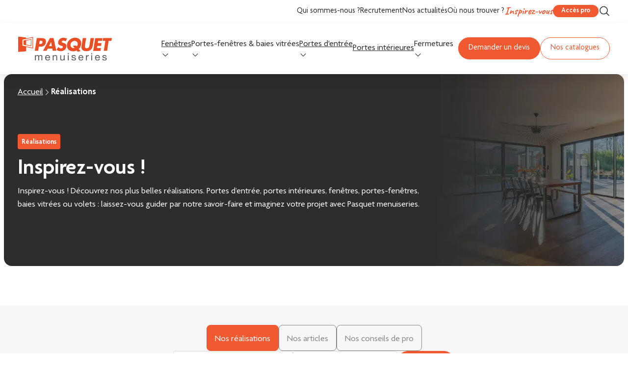

--- FILE ---
content_type: text/html; charset=UTF-8
request_url: https://www.pasquet.fr/nos-realisations/
body_size: 35723
content:
<!DOCTYPE html>
<html class="no-js" lang="fr-FR">
<head>
    <!-- <meta http-equiv="Content-Security-Policy" content="frame-src https://www.google.com/ https://www.googletagmanager.com/ https://www.youtube.com/;"> -->

    <script>
        var _mtm = window._mtm = window._mtm || [];
        _mtm.push({'mtm.startTime': (new Date().getTime()), 'event': 'mtm.Start'});
        (function() {
            var d=document, g=d.createElement('script'), s=d.getElementsByTagName('script')[0];
            g.async=true; g.src='https://analytics.1789.fr/js/container_DkuzgdVX.js'; s.parentNode.insertBefore(g,s);
        })();
    </script>

    <meta http-equiv="x-ua-compatible" content="ie=edge">
    <meta name="MobileOptimized" content="width" />
    <meta name="HandheldFriendly" content="true" />
    <meta name="viewport" content="initial-scale=1, minimum-scale=1, width=device-width, height=device-height" />
    <meta http-equiv="x-ua-compatible" content="IE=edge">
    <meta charset="UTF-8">
    <!-- Agenda Condensed font -->
    <link data-minify="1" rel="stylesheet" href="https://www.pasquet.fr/wp-content/cache/min/1/dyz3stc.css?ver=1768407901">
    
    <!-- Statistics script Complianz GDPR/CCPA -->
						<script data-category="functional">
							(function(w,d,s,l,i){w[l]=w[l]||[];w[l].push({'gtm.start':
		new Date().getTime(),event:'gtm.js'});var f=d.getElementsByTagName(s)[0],
	j=d.createElement(s),dl=l!='dataLayer'?'&l='+l:'';j.async=true;j.src=
	'https://www.googletagmanager.com/gtm.js?id='+i+dl;f.parentNode.insertBefore(j,f);
})(window,document,'script','dataLayer','GTM-KLHPFK3');

const revokeListeners = [];
window.addRevokeListener = (callback) => {
	revokeListeners.push(callback);
};
document.addEventListener("cmplz_revoke", function (e) {
	cmplz_set_cookie('cmplz_consent_mode', 'revoked', false );
	revokeListeners.forEach((callback) => {
		callback();
	});
});

const consentListeners = [];
/**
 * Called from GTM template to set callback to be executed when user consent is provided.
 * @param callback
 */
window.addConsentUpdateListener = (callback) => {
	consentListeners.push(callback);
};
document.addEventListener("cmplz_fire_categories", function (e) {
	var consentedCategories = e.detail.categories;
	const consent = {
		'security_storage': "granted",
		'functionality_storage': "granted",
		'personalization_storage':  cmplz_in_array( 'preferences', consentedCategories ) ? 'granted' : 'denied',
		'analytics_storage':  cmplz_in_array( 'statistics', consentedCategories ) ? 'granted' : 'denied',
		'ad_storage': cmplz_in_array( 'marketing', consentedCategories ) ? 'granted' : 'denied',
		'ad_user_data': cmplz_in_array( 'marketing', consentedCategories ) ? 'granted' : 'denied',
		'ad_personalization': cmplz_in_array( 'marketing', consentedCategories ) ? 'granted' : 'denied',
	};

	//don't use automatic prefixing, as the TM template needs to be sure it's cmplz_.
	let consented = [];
	for (const [key, value] of Object.entries(consent)) {
		if (value === 'granted') {
			consented.push(key);
		}
	}
	cmplz_set_cookie('cmplz_consent_mode', consented.join(','), false );
	consentListeners.forEach((callback) => {
		callback(consent);
	});
});
						</script><meta name='robots' content='index, follow, max-image-preview:large, max-snippet:-1, max-video-preview:-1' />

	<!-- This site is optimized with the Yoast SEO plugin v26.6 - https://yoast.com/wordpress/plugins/seo/ -->
	<title>Inspirez-vous avec nos réalisations - Pasquet menuiseries</title>
	<meta name="description" content="En recherche d&#039;idées pour votre projet ? Explorez les réalisations de Pasquet menuiseries par type de produit, par matériaux et par agence. Trouvez votre inspiration." />
	<link rel="canonical" href="https://www.pasquet.fr/nos-realisations/" />
	<meta property="og:locale" content="fr_FR" />
	<meta property="og:type" content="website" />
	<meta property="og:title" content="Inspirez-vous avec nos réalisations - Pasquet menuiseries" />
	<meta property="og:description" content="En recherche d&#039;idées pour votre projet ? Explorez les réalisations de Pasquet menuiseries par type de produit, par matériaux et par agence. Trouvez votre inspiration." />
	<meta property="og:url" content="https://www.pasquet.fr/nos-realisations/" />
	<meta property="og:site_name" content="Pasquet menuiseries" />
	<meta name="twitter:card" content="summary_large_image" />
	<script type="application/ld+json" class="yoast-schema-graph">{"@context":"https://schema.org","@graph":[{"@type":"CollectionPage","@id":"https://www.pasquet.fr/nos-realisations/","url":"https://www.pasquet.fr/nos-realisations/","name":"Inspirez-vous avec nos réalisations - Pasquet menuiseries","isPartOf":{"@id":"https://www.pasquet.fr/#website"},"primaryImageOfPage":{"@id":"https://www.pasquet.fr/nos-realisations/#primaryimage"},"image":{"@id":"https://www.pasquet.fr/nos-realisations/#primaryimage"},"thumbnailUrl":"https://www.pasquet.fr/wp-content/uploads/2025/07/2309-Bois-ArtDeco-PI1vt-Chatelet-et-Marigny-Hetre-Thebert-V-VInt-EnSit-2-R-HD-1-1-scaled.jpg","description":"En recherche d'idées pour votre projet ? Explorez les réalisations de Pasquet menuiseries par type de produit, par matériaux et par agence. Trouvez votre inspiration.","breadcrumb":{"@id":"https://www.pasquet.fr/nos-realisations/#breadcrumb"},"inLanguage":"fr-FR"},{"@type":"ImageObject","inLanguage":"fr-FR","@id":"https://www.pasquet.fr/nos-realisations/#primaryimage","url":"https://www.pasquet.fr/wp-content/uploads/2025/07/2309-Bois-ArtDeco-PI1vt-Chatelet-et-Marigny-Hetre-Thebert-V-VInt-EnSit-2-R-HD-1-1-scaled.jpg","contentUrl":"https://www.pasquet.fr/wp-content/uploads/2025/07/2309-Bois-ArtDeco-PI1vt-Chatelet-et-Marigny-Hetre-Thebert-V-VInt-EnSit-2-R-HD-1-1-scaled.jpg","width":2560,"height":1920,"caption":"Nos réalisations - Portes intérieures en bois, modèles Châtelet et Marigny"},{"@type":"BreadcrumbList","@id":"https://www.pasquet.fr/nos-realisations/#breadcrumb","itemListElement":[{"@type":"ListItem","position":1,"name":"Accueil","item":"https://www.pasquet.fr/"},{"@type":"ListItem","position":2,"name":"Réalisations"}]},{"@type":"WebSite","@id":"https://www.pasquet.fr/#website","url":"https://www.pasquet.fr/","name":"Pasquet menuiseries","description":"Portes, fenêtres et fermetures en 4 matériaux","potentialAction":[{"@type":"SearchAction","target":{"@type":"EntryPoint","urlTemplate":"https://www.pasquet.fr/?s={search_term_string}"},"query-input":{"@type":"PropertyValueSpecification","valueRequired":true,"valueName":"search_term_string"}}],"inLanguage":"fr-FR"}]}</script>
	<!-- / Yoast SEO plugin. -->



<link rel="alternate" type="application/rss+xml" title="Pasquet menuiseries &raquo; Flux pour Réalisations" href="https://www.pasquet.fr/nos-realisations/feed/" />
<style id='wp-img-auto-sizes-contain-inline-css' type='text/css'>
img:is([sizes=auto i],[sizes^="auto," i]){contain-intrinsic-size:3000px 1500px}
/*# sourceURL=wp-img-auto-sizes-contain-inline-css */
</style>
<style id='wp-emoji-styles-inline-css' type='text/css'>

	img.wp-smiley, img.emoji {
		display: inline !important;
		border: none !important;
		box-shadow: none !important;
		height: 1em !important;
		width: 1em !important;
		margin: 0 0.07em !important;
		vertical-align: -0.1em !important;
		background: none !important;
		padding: 0 !important;
	}
/*# sourceURL=wp-emoji-styles-inline-css */
</style>
<style id='wp-block-library-inline-css' type='text/css'>
:root{--wp-block-synced-color:#7a00df;--wp-block-synced-color--rgb:122,0,223;--wp-bound-block-color:var(--wp-block-synced-color);--wp-editor-canvas-background:#ddd;--wp-admin-theme-color:#007cba;--wp-admin-theme-color--rgb:0,124,186;--wp-admin-theme-color-darker-10:#006ba1;--wp-admin-theme-color-darker-10--rgb:0,107,160.5;--wp-admin-theme-color-darker-20:#005a87;--wp-admin-theme-color-darker-20--rgb:0,90,135;--wp-admin-border-width-focus:2px}@media (min-resolution:192dpi){:root{--wp-admin-border-width-focus:1.5px}}.wp-element-button{cursor:pointer}:root .has-very-light-gray-background-color{background-color:#eee}:root .has-very-dark-gray-background-color{background-color:#313131}:root .has-very-light-gray-color{color:#eee}:root .has-very-dark-gray-color{color:#313131}:root .has-vivid-green-cyan-to-vivid-cyan-blue-gradient-background{background:linear-gradient(135deg,#00d084,#0693e3)}:root .has-purple-crush-gradient-background{background:linear-gradient(135deg,#34e2e4,#4721fb 50%,#ab1dfe)}:root .has-hazy-dawn-gradient-background{background:linear-gradient(135deg,#faaca8,#dad0ec)}:root .has-subdued-olive-gradient-background{background:linear-gradient(135deg,#fafae1,#67a671)}:root .has-atomic-cream-gradient-background{background:linear-gradient(135deg,#fdd79a,#004a59)}:root .has-nightshade-gradient-background{background:linear-gradient(135deg,#330968,#31cdcf)}:root .has-midnight-gradient-background{background:linear-gradient(135deg,#020381,#2874fc)}:root{--wp--preset--font-size--normal:16px;--wp--preset--font-size--huge:42px}.has-regular-font-size{font-size:1em}.has-larger-font-size{font-size:2.625em}.has-normal-font-size{font-size:var(--wp--preset--font-size--normal)}.has-huge-font-size{font-size:var(--wp--preset--font-size--huge)}.has-text-align-center{text-align:center}.has-text-align-left{text-align:left}.has-text-align-right{text-align:right}.has-fit-text{white-space:nowrap!important}#end-resizable-editor-section{display:none}.aligncenter{clear:both}.items-justified-left{justify-content:flex-start}.items-justified-center{justify-content:center}.items-justified-right{justify-content:flex-end}.items-justified-space-between{justify-content:space-between}.screen-reader-text{border:0;clip-path:inset(50%);height:1px;margin:-1px;overflow:hidden;padding:0;position:absolute;width:1px;word-wrap:normal!important}.screen-reader-text:focus{background-color:#ddd;clip-path:none;color:#444;display:block;font-size:1em;height:auto;left:5px;line-height:normal;padding:15px 23px 14px;text-decoration:none;top:5px;width:auto;z-index:100000}html :where(.has-border-color){border-style:solid}html :where([style*=border-top-color]){border-top-style:solid}html :where([style*=border-right-color]){border-right-style:solid}html :where([style*=border-bottom-color]){border-bottom-style:solid}html :where([style*=border-left-color]){border-left-style:solid}html :where([style*=border-width]){border-style:solid}html :where([style*=border-top-width]){border-top-style:solid}html :where([style*=border-right-width]){border-right-style:solid}html :where([style*=border-bottom-width]){border-bottom-style:solid}html :where([style*=border-left-width]){border-left-style:solid}html :where(img[class*=wp-image-]){height:auto;max-width:100%}:where(figure){margin:0 0 1em}html :where(.is-position-sticky){--wp-admin--admin-bar--position-offset:var(--wp-admin--admin-bar--height,0px)}@media screen and (max-width:600px){html :where(.is-position-sticky){--wp-admin--admin-bar--position-offset:0px}}

/*# sourceURL=wp-block-library-inline-css */
</style><style id='global-styles-inline-css' type='text/css'>
:root{--wp--preset--aspect-ratio--square: 1;--wp--preset--aspect-ratio--4-3: 4/3;--wp--preset--aspect-ratio--3-4: 3/4;--wp--preset--aspect-ratio--3-2: 3/2;--wp--preset--aspect-ratio--2-3: 2/3;--wp--preset--aspect-ratio--16-9: 16/9;--wp--preset--aspect-ratio--9-16: 9/16;--wp--preset--color--black: #000000;--wp--preset--color--cyan-bluish-gray: #abb8c3;--wp--preset--color--white: #ffffff;--wp--preset--color--pale-pink: #f78da7;--wp--preset--color--vivid-red: #cf2e2e;--wp--preset--color--luminous-vivid-orange: #ff6900;--wp--preset--color--luminous-vivid-amber: #fcb900;--wp--preset--color--light-green-cyan: #7bdcb5;--wp--preset--color--vivid-green-cyan: #00d084;--wp--preset--color--pale-cyan-blue: #8ed1fc;--wp--preset--color--vivid-cyan-blue: #0693e3;--wp--preset--color--vivid-purple: #9b51e0;--wp--preset--gradient--vivid-cyan-blue-to-vivid-purple: linear-gradient(135deg,rgb(6,147,227) 0%,rgb(155,81,224) 100%);--wp--preset--gradient--light-green-cyan-to-vivid-green-cyan: linear-gradient(135deg,rgb(122,220,180) 0%,rgb(0,208,130) 100%);--wp--preset--gradient--luminous-vivid-amber-to-luminous-vivid-orange: linear-gradient(135deg,rgb(252,185,0) 0%,rgb(255,105,0) 100%);--wp--preset--gradient--luminous-vivid-orange-to-vivid-red: linear-gradient(135deg,rgb(255,105,0) 0%,rgb(207,46,46) 100%);--wp--preset--gradient--very-light-gray-to-cyan-bluish-gray: linear-gradient(135deg,rgb(238,238,238) 0%,rgb(169,184,195) 100%);--wp--preset--gradient--cool-to-warm-spectrum: linear-gradient(135deg,rgb(74,234,220) 0%,rgb(151,120,209) 20%,rgb(207,42,186) 40%,rgb(238,44,130) 60%,rgb(251,105,98) 80%,rgb(254,248,76) 100%);--wp--preset--gradient--blush-light-purple: linear-gradient(135deg,rgb(255,206,236) 0%,rgb(152,150,240) 100%);--wp--preset--gradient--blush-bordeaux: linear-gradient(135deg,rgb(254,205,165) 0%,rgb(254,45,45) 50%,rgb(107,0,62) 100%);--wp--preset--gradient--luminous-dusk: linear-gradient(135deg,rgb(255,203,112) 0%,rgb(199,81,192) 50%,rgb(65,88,208) 100%);--wp--preset--gradient--pale-ocean: linear-gradient(135deg,rgb(255,245,203) 0%,rgb(182,227,212) 50%,rgb(51,167,181) 100%);--wp--preset--gradient--electric-grass: linear-gradient(135deg,rgb(202,248,128) 0%,rgb(113,206,126) 100%);--wp--preset--gradient--midnight: linear-gradient(135deg,rgb(2,3,129) 0%,rgb(40,116,252) 100%);--wp--preset--font-size--small: 13px;--wp--preset--font-size--medium: 20px;--wp--preset--font-size--large: 36px;--wp--preset--font-size--x-large: 42px;--wp--preset--spacing--20: 0.44rem;--wp--preset--spacing--30: 0.67rem;--wp--preset--spacing--40: 1rem;--wp--preset--spacing--50: 1.5rem;--wp--preset--spacing--60: 2.25rem;--wp--preset--spacing--70: 3.38rem;--wp--preset--spacing--80: 5.06rem;--wp--preset--shadow--natural: 6px 6px 9px rgba(0, 0, 0, 0.2);--wp--preset--shadow--deep: 12px 12px 50px rgba(0, 0, 0, 0.4);--wp--preset--shadow--sharp: 6px 6px 0px rgba(0, 0, 0, 0.2);--wp--preset--shadow--outlined: 6px 6px 0px -3px rgb(255, 255, 255), 6px 6px rgb(0, 0, 0);--wp--preset--shadow--crisp: 6px 6px 0px rgb(0, 0, 0);}:where(.is-layout-flex){gap: 0.5em;}:where(.is-layout-grid){gap: 0.5em;}body .is-layout-flex{display: flex;}.is-layout-flex{flex-wrap: wrap;align-items: center;}.is-layout-flex > :is(*, div){margin: 0;}body .is-layout-grid{display: grid;}.is-layout-grid > :is(*, div){margin: 0;}:where(.wp-block-columns.is-layout-flex){gap: 2em;}:where(.wp-block-columns.is-layout-grid){gap: 2em;}:where(.wp-block-post-template.is-layout-flex){gap: 1.25em;}:where(.wp-block-post-template.is-layout-grid){gap: 1.25em;}.has-black-color{color: var(--wp--preset--color--black) !important;}.has-cyan-bluish-gray-color{color: var(--wp--preset--color--cyan-bluish-gray) !important;}.has-white-color{color: var(--wp--preset--color--white) !important;}.has-pale-pink-color{color: var(--wp--preset--color--pale-pink) !important;}.has-vivid-red-color{color: var(--wp--preset--color--vivid-red) !important;}.has-luminous-vivid-orange-color{color: var(--wp--preset--color--luminous-vivid-orange) !important;}.has-luminous-vivid-amber-color{color: var(--wp--preset--color--luminous-vivid-amber) !important;}.has-light-green-cyan-color{color: var(--wp--preset--color--light-green-cyan) !important;}.has-vivid-green-cyan-color{color: var(--wp--preset--color--vivid-green-cyan) !important;}.has-pale-cyan-blue-color{color: var(--wp--preset--color--pale-cyan-blue) !important;}.has-vivid-cyan-blue-color{color: var(--wp--preset--color--vivid-cyan-blue) !important;}.has-vivid-purple-color{color: var(--wp--preset--color--vivid-purple) !important;}.has-black-background-color{background-color: var(--wp--preset--color--black) !important;}.has-cyan-bluish-gray-background-color{background-color: var(--wp--preset--color--cyan-bluish-gray) !important;}.has-white-background-color{background-color: var(--wp--preset--color--white) !important;}.has-pale-pink-background-color{background-color: var(--wp--preset--color--pale-pink) !important;}.has-vivid-red-background-color{background-color: var(--wp--preset--color--vivid-red) !important;}.has-luminous-vivid-orange-background-color{background-color: var(--wp--preset--color--luminous-vivid-orange) !important;}.has-luminous-vivid-amber-background-color{background-color: var(--wp--preset--color--luminous-vivid-amber) !important;}.has-light-green-cyan-background-color{background-color: var(--wp--preset--color--light-green-cyan) !important;}.has-vivid-green-cyan-background-color{background-color: var(--wp--preset--color--vivid-green-cyan) !important;}.has-pale-cyan-blue-background-color{background-color: var(--wp--preset--color--pale-cyan-blue) !important;}.has-vivid-cyan-blue-background-color{background-color: var(--wp--preset--color--vivid-cyan-blue) !important;}.has-vivid-purple-background-color{background-color: var(--wp--preset--color--vivid-purple) !important;}.has-black-border-color{border-color: var(--wp--preset--color--black) !important;}.has-cyan-bluish-gray-border-color{border-color: var(--wp--preset--color--cyan-bluish-gray) !important;}.has-white-border-color{border-color: var(--wp--preset--color--white) !important;}.has-pale-pink-border-color{border-color: var(--wp--preset--color--pale-pink) !important;}.has-vivid-red-border-color{border-color: var(--wp--preset--color--vivid-red) !important;}.has-luminous-vivid-orange-border-color{border-color: var(--wp--preset--color--luminous-vivid-orange) !important;}.has-luminous-vivid-amber-border-color{border-color: var(--wp--preset--color--luminous-vivid-amber) !important;}.has-light-green-cyan-border-color{border-color: var(--wp--preset--color--light-green-cyan) !important;}.has-vivid-green-cyan-border-color{border-color: var(--wp--preset--color--vivid-green-cyan) !important;}.has-pale-cyan-blue-border-color{border-color: var(--wp--preset--color--pale-cyan-blue) !important;}.has-vivid-cyan-blue-border-color{border-color: var(--wp--preset--color--vivid-cyan-blue) !important;}.has-vivid-purple-border-color{border-color: var(--wp--preset--color--vivid-purple) !important;}.has-vivid-cyan-blue-to-vivid-purple-gradient-background{background: var(--wp--preset--gradient--vivid-cyan-blue-to-vivid-purple) !important;}.has-light-green-cyan-to-vivid-green-cyan-gradient-background{background: var(--wp--preset--gradient--light-green-cyan-to-vivid-green-cyan) !important;}.has-luminous-vivid-amber-to-luminous-vivid-orange-gradient-background{background: var(--wp--preset--gradient--luminous-vivid-amber-to-luminous-vivid-orange) !important;}.has-luminous-vivid-orange-to-vivid-red-gradient-background{background: var(--wp--preset--gradient--luminous-vivid-orange-to-vivid-red) !important;}.has-very-light-gray-to-cyan-bluish-gray-gradient-background{background: var(--wp--preset--gradient--very-light-gray-to-cyan-bluish-gray) !important;}.has-cool-to-warm-spectrum-gradient-background{background: var(--wp--preset--gradient--cool-to-warm-spectrum) !important;}.has-blush-light-purple-gradient-background{background: var(--wp--preset--gradient--blush-light-purple) !important;}.has-blush-bordeaux-gradient-background{background: var(--wp--preset--gradient--blush-bordeaux) !important;}.has-luminous-dusk-gradient-background{background: var(--wp--preset--gradient--luminous-dusk) !important;}.has-pale-ocean-gradient-background{background: var(--wp--preset--gradient--pale-ocean) !important;}.has-electric-grass-gradient-background{background: var(--wp--preset--gradient--electric-grass) !important;}.has-midnight-gradient-background{background: var(--wp--preset--gradient--midnight) !important;}.has-small-font-size{font-size: var(--wp--preset--font-size--small) !important;}.has-medium-font-size{font-size: var(--wp--preset--font-size--medium) !important;}.has-large-font-size{font-size: var(--wp--preset--font-size--large) !important;}.has-x-large-font-size{font-size: var(--wp--preset--font-size--x-large) !important;}
/*# sourceURL=global-styles-inline-css */
</style>

<style id='classic-theme-styles-inline-css' type='text/css'>
/*! This file is auto-generated */
.wp-block-button__link{color:#fff;background-color:#32373c;border-radius:9999px;box-shadow:none;text-decoration:none;padding:calc(.667em + 2px) calc(1.333em + 2px);font-size:1.125em}.wp-block-file__button{background:#32373c;color:#fff;text-decoration:none}
/*# sourceURL=/wp-includes/css/classic-themes.min.css */
</style>
<link rel='stylesheet' id='cmplz-general-css' href='https://www.pasquet.fr/wp-content/plugins/complianz-gdpr-premium/assets/css/cookieblocker.min.css?ver=1765961941' type='text/css' media='all' />
<link data-minify="1" rel='stylesheet' id='cf7cf-style-css' href='https://www.pasquet.fr/wp-content/cache/min/1/wp-content/plugins/cf7-conditional-fields/style.css?ver=1768407901' type='text/css' media='all' />
<link rel='stylesheet' id='owl-css-css' href='https://www.pasquet.fr/wp-content/themes/pasquet/assets/plugins/owl-carousel/owl.carousel.min.css?ver=2bafcb' type='text/css' media='all' />
<link rel='stylesheet' id='featherlight-css-css' href='https://www.pasquet.fr/wp-content/themes/pasquet/assets/plugins/featherlight/featherlight.min.css?ver=2bafcb' type='text/css' media='all' />
<link data-minify="1" rel='stylesheet' id='pw-css-reset-css' href='https://www.pasquet.fr/wp-content/cache/min/1/wp-content/themes/pasquet/assets/css/reset.css?ver=1768407901' type='text/css' media='all' />
<link data-minify="1" rel='stylesheet' id='pw-css-vars-css' href='https://www.pasquet.fr/wp-content/cache/min/1/wp-content/themes/pasquet/assets/css/vars.css?ver=1768407901' type='text/css' media='all' />
<link data-minify="1" rel='stylesheet' id='pw-css-fonts-css' href='https://www.pasquet.fr/wp-content/cache/min/1/wp-content/themes/pasquet/assets/css/fonts.css?ver=1768407901' type='text/css' media='all' />
<link data-minify="1" rel='stylesheet' id='pw-css-header-css' href='https://www.pasquet.fr/wp-content/cache/min/1/wp-content/themes/pasquet/assets/css/header.css?ver=1768407901' type='text/css' media='all' />
<link data-minify="1" rel='stylesheet' id='pw-css-style-css' href='https://www.pasquet.fr/wp-content/cache/min/1/wp-content/themes/pasquet/style.css?ver=1768407901' type='text/css' media='all' />
<link data-minify="1" rel='stylesheet' id='pw-css-footer-css' href='https://www.pasquet.fr/wp-content/cache/min/1/wp-content/themes/pasquet/assets/css/footer.css?ver=1768407901' type='text/css' media='all' />
<link data-minify="1" rel='stylesheet' id='pw-css-blocks-general-css' href='https://www.pasquet.fr/wp-content/cache/min/1/wp-content/themes/pasquet/assets/css/pwblocks.css?ver=1768407901' type='text/css' media='all' />
<link data-minify="1" rel='stylesheet' id='pw-css-archive-contents-css' href='https://www.pasquet.fr/wp-content/cache/min/1/wp-content/themes/pasquet/assets/css/archive-contents.css?ver=1768407944' type='text/css' media='all' />
<link data-minify="1" rel='stylesheet' id='pw-css-archive-block-hero-css' href='https://www.pasquet.fr/wp-content/cache/min/1/wp-content/themes/pasquet/blocks/hero/hero.css?ver=1768407931' type='text/css' media='all' />
<script type="text/javascript" src="https://www.pasquet.fr/wp-includes/js/jquery/jquery.min.js?ver=3.7.1" id="jquery-core-js"></script>
<script type="text/javascript" src="https://www.pasquet.fr/wp-includes/js/jquery/jquery-migrate.min.js?ver=3.4.1" id="jquery-migrate-js" data-rocket-defer defer></script>
<script type="text/javascript" src="https://www.pasquet.fr/wp-content/themes/pasquet/assets/plugins/owl-carousel/owl.carousel.min.js?ver=2bafcb" id="owl-js-js"></script>
<script data-minify="1" type="text/javascript" src="https://www.pasquet.fr/wp-content/cache/min/1/wp-content/themes/pasquet/assets/js/owl-init.js?ver=1768407901" id="pw-js-owl-js" data-rocket-defer defer></script>
<script type="text/javascript" src="https://www.pasquet.fr/wp-content/themes/pasquet/assets/plugins/featherlight/featherlight.min.js?ver=2bafcb" id="featherlight-js-js" data-rocket-defer defer></script>
<script data-minify="1" type="text/javascript" src="https://www.pasquet.fr/wp-content/cache/min/1/wp-content/themes/pasquet/assets/js/navigation.js?ver=1768407901" id="pw-script-navigation-js" data-rocket-defer defer></script>
<script type="text/javascript" id="pw-script-js-extra">
/* <![CDATA[ */
var ajax = {"url":"https://www.pasquet.fr/wp-admin/admin-ajax.php","nonce":"b6e9ca70e9"};
//# sourceURL=pw-script-js-extra
/* ]]> */
</script>
<script data-minify="1" type="text/javascript" src="https://www.pasquet.fr/wp-content/cache/min/1/wp-content/themes/pasquet/assets/js/script.js?ver=1768407901" id="pw-script-js" data-rocket-defer defer></script>
<script type="text/javascript" id="pw-script-archive-realisation-js-extra">
/* <![CDATA[ */
var ajaxurl = ["https://www.pasquet.fr/wp-admin/admin-ajax.php"];
//# sourceURL=pw-script-archive-realisation-js-extra
/* ]]> */
</script>
<script data-minify="1" type="text/javascript" src="https://www.pasquet.fr/wp-content/cache/min/1/wp-content/themes/pasquet/assets/js/archive-realisation.js?ver=1768408717" id="pw-script-archive-realisation-js" data-rocket-defer defer></script>
<link rel="https://api.w.org/" href="https://www.pasquet.fr/wp-json/" /><link rel="EditURI" type="application/rsd+xml" title="RSD" href="https://www.pasquet.fr/xmlrpc.php?rsd" />

			<style>.cmplz-hidden {
					display: none !important;
				}</style><link rel="icon" href="https://www.pasquet.fr/wp-content/uploads/2025/07/cropped-favicon-50x50.png" sizes="32x32" />
<link rel="icon" href="https://www.pasquet.fr/wp-content/uploads/2025/07/cropped-favicon-300x300.png" sizes="192x192" />
<link rel="apple-touch-icon" href="https://www.pasquet.fr/wp-content/uploads/2025/07/cropped-favicon-300x300.png" />
<meta name="msapplication-TileImage" content="https://www.pasquet.fr/wp-content/uploads/2025/07/cropped-favicon-300x300.png" />
<meta name="generator" content="WP Rocket 3.20.2" data-wpr-features="wpr_defer_js wpr_minify_js wpr_minify_css wpr_preload_links wpr_desktop" /></head><body data-cmplz=1 class="archive post-type-archive post-type-archive-realisation wp-theme-pasquet">
    <div data-rocket-location-hash="cc7ec9f00c06548997ef42530aa93809" class="header-top wrapper">
        <div data-rocket-location-hash="f0fbefc7b499a8b7014bc0a01efb4f5d" class="header-subnav">
            <ul id="menu-header-surmenu" class="menu"><li id="menu-item-125" class="qui-sommes-nous menu-item menu-item-type-custom menu-item-object-custom menu-item-125"><a href="/entreprise/">Qui sommes-nous ?</a></li>
<li id="menu-item-126" class="hide-mobile menu-item menu-item-type-custom menu-item-object-custom menu-item-126"><a href="/offre-emploi/">Recrutement</a></li>
<li id="menu-item-127" class="hide-mobile menu-item menu-item-type-custom menu-item-object-custom menu-item-127"><a href="/actualites/">Nos actualités</a></li>
<li id="menu-item-128" class="ou-nous-trouver menu-item menu-item-type-custom menu-item-object-custom menu-item-128"><a href="/menuiserie/">Où nous trouver ?</a></li>
<li id="menu-item-129" class="subnav-italic inspirez-vous menu-item menu-item-type-custom menu-item-object-custom current-menu-item menu-item-129"><a href="/nos-realisations/" aria-current="page">Inspirez-vous</a></li>
<li id="menu-item-130" class="btn menu-item menu-item-type-custom menu-item-object-custom menu-item-130"><a target="_blank" href="https://france.hubshare.com/Hub/Hubs">Accès pro</a></li>
</ul>
            <button class="subnav-search" id="open-searchform">
                <svg width="24" height="25" viewBox="0 0 24 25" fill="none" xmlns="http://www.w3.org/2000/svg">
                    <path d="M21.5406 20.9794L16.8465 16.2862C18.2071 14.6528 18.8855 12.5578 18.7407 10.4369C18.5959 8.31605 17.639 6.33266 16.0691 4.89933C14.4992 3.466 12.4371 2.69309 10.3119 2.74139C8.18664 2.78969 6.16182 3.65548 4.65865 5.15865C3.15548 6.66182 2.28969 8.68664 2.24139 10.8119C2.19309 12.9371 2.966 14.9992 4.39933 16.5691C5.83266 18.139 7.81605 19.0959 9.93692 19.2407C12.0578 19.3855 14.1528 18.7071 15.7862 17.3465L20.4794 22.0406C20.549 22.1103 20.6318 22.1656 20.7228 22.2033C20.8139 22.241 20.9114 22.2604 21.01 22.2604C21.1085 22.2604 21.2061 22.241 21.2972 22.2033C21.3882 22.1656 21.4709 22.1103 21.5406 22.0406C21.6103 21.9709 21.6656 21.8882 21.7033 21.7972C21.741 21.7061 21.7604 21.6085 21.7604 21.51C21.7604 21.4114 21.741 21.3139 21.7033 21.2228C21.6656 21.1318 21.6103 21.049 21.5406 20.9794ZM3.75998 11.01C3.75998 9.67496 4.15586 8.36991 4.89756 7.25988C5.63926 6.14985 6.69347 5.28468 7.92687 4.77379C9.16027 4.2629 10.5175 4.12923 11.8268 4.38968C13.1362 4.65013 14.3389 5.293 15.283 6.23701C16.227 7.18101 16.8698 8.38375 17.1303 9.69312C17.3907 11.0025 17.2571 12.3597 16.7462 13.5931C16.2353 14.8265 15.3701 15.8807 14.2601 16.6224C13.15 17.3641 11.845 17.76 10.51 17.76C8.72038 17.758 7.00464 17.0462 5.7392 15.7808C4.47376 14.5153 3.76196 12.7996 3.75998 11.01Z" fill="#2D2D2D"/>
                </svg>
                <span class="sr-only">Rechercher</span>
            </button>
        </div>
    </div>
    <header data-rocket-location-hash="b9051a43ffdb0a6ddf9bbf3c8e3b7af0" class="main-header">
        <div data-rocket-location-hash="1ecd56d9983c2957f59c643197915762" class="header-bottom-container">
            <div data-rocket-location-hash="1e83f1037c13fa83fce95464d99e9164" class="header-bottom">
                                    <a href="https://www.pasquet.fr">
                                    <svg class="main-logo" width="160" height="42" viewBox="0 0 160 42" fill="none" xmlns="http://www.w3.org/2000/svg">
                        <g clip-path="url(#clip0_10774_295)">
                        <path d="M31.8639 3.03955H40.5504C45.2462 3.03955 48.1486 5.21117 47.3514 10.2238C46.5339 15.3795 43.3965 17.6379 38.4452 17.6379H35.2261L34.0816 24.8784H28.374L31.8639 3.03955ZM35.9517 13.0443H36.9072C38.9511 13.0443 40.995 13.0443 41.414 10.3822C41.8534 7.62806 39.973 7.59739 37.7708 7.59739H36.8152L35.9517 13.0443Z" fill="#E94E24"/>
                        <path d="M50.4989 21.087L48.3886 24.8784H42.3643L54.2239 3.03955H60.427L65.1944 24.8784H59.1394L58.3218 21.087H50.4989ZM56.2575 9.78946H56.2013L52.7523 16.7387H57.4736L56.2575 9.78946Z" fill="#E94E24"/>
                        <path d="M80.6465 8.65528C79.6992 7.73423 78.4319 7.21595 77.1106 7.20923C76.0887 7.20923 74.5813 7.81729 74.3871 9.0334C74.193 10.2495 75.6441 10.8014 76.5792 11.1182L77.9588 11.5525C80.856 12.4518 82.9612 13.9898 82.3991 17.5206C82.0568 19.6973 81.183 21.9252 79.2107 23.4019C77.3099 24.7628 75.0232 25.4791 72.6856 25.4457C70.0474 25.4554 67.4827 24.5771 65.4043 22.9522L68.5621 18.3535C69.7833 19.6003 71.3009 20.6171 73.2426 20.6171C74.5762 20.6171 76.0989 19.9477 76.3441 18.4148C76.5894 16.8819 74.4536 16.2687 73.2783 15.9213C69.8753 14.8993 67.6577 13.9796 68.3424 9.75387C68.644 7.68126 69.6942 5.79091 71.2947 4.43992C72.8952 3.08894 74.935 2.37089 77.0289 2.42144C79.3331 2.44228 81.5923 3.06212 83.5846 4.22007L80.6465 8.65528Z" fill="#E94E24"/>
                        <path d="M101.269 26.2425L99.854 24.1986C97.9392 25.2026 95.7964 25.6921 93.6355 25.6191C86.625 25.6191 82.3431 20.6371 83.4621 13.5704C84.4841 6.9636 91.0347 2.3291 97.3247 2.3291C104.131 2.3291 108.673 6.92783 107.544 14.0303C107.038 16.9439 105.63 19.625 103.518 21.6949L106.584 25.43L101.269 26.2425ZM100.11 17.2596C100.905 16.3491 101.436 15.2372 101.642 14.0456C102.153 10.7703 99.9051 7.81691 96.4868 7.81691C93.0684 7.81691 89.8441 10.571 89.374 13.5807C88.7762 17.3465 91.1522 20.1006 94.54 20.1006C95.1463 20.101 95.7486 20.0026 96.3232 19.8094L93.3698 16.3348L98.8321 15.6654L100.11 17.2596Z" fill="#E94E24"/>
                        <path d="M129.418 3.03955L127.476 15.3028C127.032 18.1132 126.454 20.8979 123.966 23.0134C121.856 24.8069 118.887 25.4456 116.337 25.4456C113.788 25.4456 111.023 24.8069 109.48 23.0134C107.646 20.8979 107.947 18.1132 108.412 15.3028L110.359 3.03955H116.036L114.217 14.5364C113.767 17.3774 113.476 20.4789 117.129 20.4789C120.783 20.4789 121.473 17.3774 121.922 14.5364L123.741 3.03955H129.418Z" fill="#E94E24"/>
                        <path d="M136.475 7.84757L135.898 11.5112H142.3L141.539 16.3195H135.137L134.539 20.0853H141.289L140.527 24.8935H128.101L131.56 3.05469H143.987L143.225 7.8629L136.475 7.84757Z" fill="#E94E24"/>
                        <path d="M151.85 24.8784H146.168L148.876 7.84776H144.175L144.936 3.03955H160L159.238 7.84776H154.548L151.85 24.8784Z" fill="#E94E24"/>
                        <path d="M9.62109 14.0051L13.0957 14.6643V6.85156L9.62109 7.46984V14.0051Z" fill="#E94E24" stroke="#E94E24" class="main-logo-stroke main-logo-fill"/>
                        <path d="M6.83715 16.3756V5.32841L13.0965 4.11741V2.51807L0.255859 0.857422V26.2117L13.0965 25.1285V17.6786L6.83715 16.3756Z" fill="#E94E24" stroke="#E94E24" class="main-logo-stroke main-logo-fill"/>
                        <path d="M13.168 6.83078L22.2019 5.23145V16.3553L13.168 14.6435" stroke="#E94E24" class="main-logo-stroke"/>
                        <path d="M13.168 17.6586L25.048 20.1266V1.79297L13.168 4.09744" stroke="#E94E24" class="main-logo-stroke"/>
                        <path d="M28.6963 32.2464H30.0861V33.5698H30.1219C30.5935 32.8759 31.2987 32.3744 32.109 32.1568C32.9194 31.9393 33.7809 32.02 34.5367 32.3843C34.7662 32.5092 34.9688 32.6782 35.1328 32.8817C35.2967 33.0851 35.4189 33.319 35.4922 33.5698C35.7815 33.0923 36.1946 32.7021 36.6879 32.4405C37.1833 32.1717 37.7388 32.0329 38.3025 32.0369C38.716 32.0326 39.1283 32.0824 39.5288 32.185C39.8706 32.2718 40.1907 32.4284 40.469 32.6449C40.733 32.8619 40.9414 33.1387 41.0771 33.4523C41.2286 33.8305 41.3016 34.2355 41.2917 34.6428V41.2292H39.815V35.3377C39.817 35.0757 39.7948 34.8139 39.7486 34.556C39.7085 34.3284 39.6196 34.1122 39.488 33.9223C39.3571 33.7392 39.1811 33.5931 38.977 33.4982C38.6985 33.384 38.399 33.33 38.0981 33.3398C37.7852 33.3241 37.4723 33.3717 37.1782 33.4797C36.8841 33.5877 36.6148 33.7539 36.3864 33.9683C36.1726 34.188 36.006 34.4491 35.8971 34.7356C35.7881 35.0221 35.739 35.3279 35.7528 35.6341V41.2548H34.2761V35.3377C34.2781 35.0701 34.2525 34.803 34.1994 34.5406C34.1546 34.3128 34.0623 34.0969 33.9286 33.907C33.7975 33.7254 33.6214 33.5811 33.4176 33.488C33.16 33.3829 32.8834 33.3324 32.6052 33.3398C32.2174 33.3266 31.833 33.4165 31.4913 33.6004C31.2064 33.7606 30.9549 33.974 30.7504 34.2289C30.5698 34.4552 30.4298 34.7111 30.3365 34.9852C30.2589 35.1933 30.2141 35.4122 30.2036 35.6341V41.2548H28.6963V32.2464Z" fill="#575756"/>
                        <path d="M54.3468 38.3782C54.2003 39.2701 53.7266 40.0754 53.0182 40.6367C52.28 41.1798 51.379 41.4555 50.4634 41.4185C49.8219 41.431 49.1848 41.3092 48.5932 41.0608C48.0816 40.8365 47.6261 40.5014 47.2596 40.0798C46.891 39.6431 46.6162 39.1352 46.4523 38.5877C46.2677 37.9719 46.1646 37.3346 46.1457 36.692C46.1406 36.0549 46.2478 35.4218 46.4625 34.8219C46.6536 34.2754 46.9505 33.7719 47.3362 33.3401C47.7099 32.9254 48.1658 32.593 48.675 32.3641C49.2092 32.1285 49.7876 32.01 50.3714 32.0167C51.0688 31.9967 51.7578 32.1738 52.3591 32.5276C52.8728 32.8455 53.3064 33.2773 53.6263 33.7897C53.9439 34.301 54.1672 34.8652 54.2854 35.4555C54.4059 36.0211 54.4556 36.5995 54.4336 37.1775H47.7041C47.6911 37.5557 47.7394 37.9336 47.8472 38.2965C47.9493 38.6424 48.1234 38.9629 48.3582 39.2367C48.6022 39.5169 48.906 39.7387 49.2473 39.8856C49.6472 40.0574 50.0794 40.1411 50.5145 40.1309C51.0584 40.1511 51.5949 39.9991 52.0474 39.6965C52.4716 39.3727 52.7566 38.8995 52.8445 38.3731L54.3468 38.3782ZM52.9058 35.8796C52.8853 35.5381 52.8058 35.2027 52.6708 34.8883C52.5527 34.5895 52.3794 34.3156 52.1598 34.081C51.9266 33.852 51.6528 33.6683 51.3525 33.5393C51.0291 33.4035 50.6812 33.3356 50.3305 33.3401C49.9799 33.3367 49.6322 33.4044 49.3086 33.5393C49.0119 33.6685 48.7442 33.8562 48.5217 34.0912C48.3015 34.3253 48.1281 34.5993 48.0107 34.8985C47.8816 35.211 47.804 35.5423 47.7808 35.8796H52.9058Z" fill="#575756"/>
                        <path d="M59.0986 32.2465H60.4783V33.6721H60.514C60.79 33.1547 61.2085 32.7273 61.7199 32.4406C62.2468 32.1626 62.836 32.0236 63.4317 32.037C63.9352 32.0215 64.4369 32.1048 64.9084 32.2822C65.2766 32.4267 65.6044 32.6581 65.8639 32.9567C66.1092 33.2544 66.2839 33.6038 66.3749 33.9786C66.4752 34.4142 66.5232 34.8602 66.5179 35.3072V41.214H65.077V35.1334C65.0908 34.8922 65.0548 34.6506 64.9713 34.4238C64.8878 34.1971 64.7585 33.9899 64.5916 33.8151C64.4153 33.6428 64.2056 33.5085 63.9753 33.4206C63.745 33.3327 63.4991 33.2931 63.2528 33.3042C62.8528 33.2961 62.4551 33.3673 62.0827 33.5137C61.7638 33.643 61.4801 33.8462 61.2549 34.1064C61.0244 34.3657 60.8503 34.6703 60.744 35.0006C60.6287 35.3623 60.5718 35.74 60.5753 36.1196V41.1935H59.0986V32.2465Z" fill="#575756"/>
                        <path d="M79.3228 41.2294H77.933V39.8038H77.8972C77.6209 40.3222 77.2026 40.7511 76.6913 41.0404C76.1628 41.3135 75.5744 41.4505 74.9796 41.4389C74.4761 41.4544 73.9744 41.3711 73.5029 41.1937C73.1348 41.0537 72.8078 40.8236 72.5516 40.5246C72.2954 40.2256 72.1183 39.8671 72.0364 39.4819C71.9319 39.047 71.8821 38.6007 71.8882 38.1534V32.2466H73.3649V38.3271C73.3511 38.5684 73.3871 38.8099 73.4706 39.0367C73.5541 39.2635 73.6834 39.4707 73.8503 39.6454C74.0266 39.8178 74.2363 39.9521 74.4666 40.04C74.6969 40.1279 74.9428 40.1675 75.1891 40.1564C75.5892 40.1651 75.987 40.0938 76.3592 39.9469C76.6781 39.8175 76.9618 39.6144 77.187 39.3542C77.4162 39.0939 77.5901 38.7896 77.6979 38.46C77.8091 38.0975 77.8642 37.7201 77.8614 37.341V32.267H79.3382L79.3228 41.2294Z" fill="#575756"/>
                        <path d="M86.2365 30.6321H84.7598V28.8232H86.2365V30.6321ZM84.7598 32.2467H86.2365V41.2296H84.7598V32.2467Z" fill="#575756"/>
                        <path d="M92.5421 38.3987C92.5436 38.6911 92.6211 38.9781 92.767 39.2315C92.9081 39.4429 93.0972 39.618 93.3188 39.7425C93.5557 39.8779 93.8127 39.9745 94.0802 40.0287C94.3696 40.0861 94.664 40.1152 94.959 40.1155C95.2034 40.1129 95.4474 40.0958 95.6897 40.0644C95.9306 40.0307 96.1659 39.9654 96.3897 39.8703C96.5917 39.7791 96.7675 39.6385 96.9007 39.4615C97.0454 39.2632 97.1192 39.0221 97.1102 38.7768C97.1212 38.5173 97.0294 38.2639 96.8547 38.0717C96.6695 37.879 96.4446 37.7291 96.1956 37.6322C95.8941 37.505 95.5809 37.4075 95.2605 37.341L94.1721 37.1059C93.8093 37.0288 93.4511 36.9316 93.0991 36.8147C92.766 36.7078 92.4495 36.5548 92.1589 36.3599C91.8825 36.1797 91.653 35.9363 91.4896 35.6496C91.3119 35.3189 91.2255 34.9467 91.2392 34.5715C91.2268 34.1624 91.3314 33.7582 91.5407 33.4065C91.739 33.0889 92.0062 32.82 92.3224 32.6196C92.6539 32.4088 93.0183 32.2551 93.4006 32.1648C93.7901 32.0681 94.1898 32.0184 94.5911 32.0167C95.0611 32.0148 95.53 32.0594 95.9912 32.1495C96.3976 32.2261 96.7859 32.3787 97.1358 32.5992C97.4688 32.8173 97.7412 33.1161 97.9278 33.4678C98.1379 33.8932 98.2562 34.358 98.2752 34.8321H96.7985C96.7846 34.5755 96.7036 34.327 96.5635 34.1116C96.4271 33.9244 96.253 33.7677 96.0525 33.6517C95.8533 33.5331 95.6357 33.4485 95.4087 33.4014C95.1725 33.3465 94.9307 33.319 94.6882 33.3196C94.464 33.3208 94.2402 33.3396 94.0189 33.3758C93.8041 33.403 93.5952 33.4651 93.4006 33.5598C93.2231 33.6394 93.0684 33.7624 92.9509 33.9175C92.8309 34.0777 92.7696 34.2743 92.7772 34.4744C92.7716 34.5954 92.7925 34.7161 92.8384 34.8282C92.8843 34.9403 92.9541 35.041 93.0429 35.1233C93.2451 35.3017 93.4791 35.4404 93.7327 35.5321C94.0359 35.6519 94.3487 35.746 94.6678 35.8132L95.6897 36.0482C96.0573 36.1283 96.4206 36.2273 96.7781 36.3446C97.112 36.4478 97.4276 36.603 97.7132 36.8044C97.9846 36.9894 98.2101 37.2341 98.3723 37.5198C98.5511 37.8485 98.6393 38.2188 98.6278 38.5928C98.6445 39.0643 98.5257 39.5307 98.2854 39.9367C98.0662 40.2955 97.7628 40.5954 97.4015 40.8104C97.0212 41.0371 96.6046 41.1961 96.17 41.2805C95.7209 41.3714 95.2639 41.4176 94.8057 41.4185C94.322 41.4216 93.8398 41.3649 93.3699 41.2499C92.945 41.1543 92.5414 40.9811 92.1794 40.7389C91.8293 40.5002 91.5433 40.1791 91.3465 39.8038C91.1255 39.3642 91.0067 38.8804 90.999 38.3884L92.5421 38.3987Z" fill="#575756"/>
                        <path d="M111.131 38.3784C110.994 39.2732 110.529 40.0853 109.828 40.6573C109.09 41.2004 108.189 41.4761 107.273 41.4391C106.631 41.4529 105.994 41.331 105.403 41.0814C104.891 40.8571 104.436 40.522 104.069 40.1004C103.7 39.6637 103.426 39.1558 103.262 38.6083C103.077 37.9925 102.974 37.3552 102.955 36.7126C102.951 36.076 103.056 35.4433 103.267 34.8425C103.46 34.2957 103.758 33.7922 104.146 33.3607C104.519 32.946 104.975 32.6136 105.484 32.3847C106.017 32.1498 106.594 32.0313 107.176 32.0373C107.875 32.0166 108.566 32.1937 109.169 32.5482C109.682 32.8661 110.116 33.2979 110.436 33.8103C110.753 34.3217 110.977 34.8859 111.095 35.4761C111.215 36.0417 111.265 36.6201 111.243 37.1981H104.529C104.517 37.576 104.563 37.9535 104.667 38.3171C104.772 38.6618 104.946 38.9817 105.178 39.2573C105.422 39.5375 105.726 39.7593 106.067 39.9062C106.467 40.0785 106.899 40.1621 107.334 40.1515C107.878 40.171 108.414 40.019 108.867 39.7171C109.291 39.3933 109.576 38.9201 109.664 38.3937L111.131 38.3784ZM109.69 35.8798C109.667 35.5386 109.587 35.2036 109.455 34.8885C109.329 34.5876 109.147 34.3136 108.918 34.0811C108.685 33.8521 108.411 33.6684 108.111 33.5395C107.456 33.2736 106.722 33.2736 106.067 33.5395C105.769 33.6699 105.5 33.8574 105.275 34.0914C105.056 34.3268 104.883 34.6004 104.764 34.8987C104.637 35.2114 104.561 35.5427 104.539 35.8798H109.69Z" fill="#575756"/>
                        <path d="M115.842 32.2467H117.232V34.1424H117.263C117.554 33.4957 118.011 32.9371 118.586 32.5226C119.179 32.1606 119.87 31.9911 120.564 32.0372V33.6008C120.05 33.588 119.539 33.6711 119.056 33.846C118.659 33.9891 118.307 34.234 118.034 34.5563C117.768 34.8945 117.58 35.287 117.482 35.706C117.36 36.2075 117.301 36.7226 117.309 37.2389V41.2347H115.832L115.842 32.2467Z" fill="#575756"/>
                        <path d="M126.352 30.6321H124.86V28.8232H126.337L126.352 30.6321ZM124.86 32.2467H126.337V41.2296H124.86V32.2467Z" fill="#575756"/>
                        <path d="M139.434 38.3782C139.295 39.2632 138.837 40.0666 138.146 40.6367C137.409 41.1809 136.507 41.4567 135.591 41.4185C134.948 41.4318 134.309 41.3099 133.716 41.0608C133.205 40.8378 132.751 40.5025 132.388 40.0798C132.015 39.6448 131.739 39.1365 131.575 38.5877C131.39 37.9722 131.289 37.3346 131.274 36.692C131.267 36.0552 131.373 35.4221 131.585 34.8219C131.778 34.2751 132.077 33.7716 132.464 33.3401C132.835 32.9244 133.29 32.5918 133.798 32.3641C134.332 32.1297 134.911 32.0113 135.494 32.0167C136.192 31.9967 136.881 32.1738 137.482 32.5276C137.996 32.8455 138.429 33.2773 138.749 33.7897C139.071 34.2997 139.296 34.8643 139.413 35.4555C139.529 36.0219 139.579 36.5997 139.562 37.1775H132.832C132.815 37.5556 132.862 37.9339 132.97 38.2965C133.069 38.648 133.245 38.973 133.486 39.2479C133.726 39.5227 134.025 39.7406 134.36 39.8856C134.76 40.0574 135.192 40.1411 135.627 40.1309C136.171 40.1511 136.708 39.9991 137.16 39.6965C137.588 39.375 137.875 38.901 137.962 38.3731L139.434 38.3782ZM137.993 35.8796C137.97 35.5384 137.891 35.2035 137.758 34.8883C137.503 34.2789 137.018 33.7943 136.409 33.5393C135.754 33.2724 135.02 33.2724 134.365 33.5393C134.067 33.6684 133.797 33.8561 133.573 34.0912C133.355 34.3266 133.181 34.6003 133.062 34.8985C132.932 35.2105 132.856 35.5422 132.837 35.8796H137.993Z" fill="#575756"/>
                        <path d="M145.111 38.3987C145.111 38.6919 145.191 38.9796 145.341 39.2315C145.48 39.4427 145.667 39.6178 145.887 39.7425C146.124 39.8779 146.381 39.9745 146.649 40.0287C146.938 40.0861 147.232 40.1152 147.528 40.1155C147.772 40.1129 148.016 40.0958 148.258 40.0644C148.501 40.0313 148.738 39.966 148.963 39.8703C149.166 39.7797 149.342 39.639 149.474 39.4615C149.619 39.2632 149.693 39.0221 149.684 38.7768C149.696 38.518 149.606 38.2647 149.433 38.0717C149.247 37.8801 149.023 37.7304 148.774 37.6322C148.471 37.5058 148.156 37.4083 147.834 37.341L146.751 37.1059C146.386 37.0288 146.026 36.9316 145.673 36.8147C145.34 36.7068 145.024 36.5538 144.733 36.3599C144.435 36.1697 144.193 35.904 144.031 35.5899C143.87 35.2757 143.794 34.9243 143.813 34.5715C143.803 34.1627 143.907 33.7592 144.114 33.4065C144.313 33.0889 144.58 32.82 144.896 32.6196C145.228 32.4099 145.592 32.2562 145.974 32.1648C146.364 32.0681 146.763 32.0184 147.165 32.0167C147.635 32.0148 148.104 32.0594 148.565 32.1495C148.972 32.2243 149.36 32.377 149.709 32.5992C150.042 32.8173 150.315 33.1161 150.501 33.4678C150.711 33.8932 150.83 34.358 150.849 34.8321H149.387C149.374 34.5755 149.293 34.327 149.152 34.1116C149.016 33.9244 148.842 33.7677 148.641 33.6517C148.442 33.5331 148.225 33.4485 147.998 33.4014C147.761 33.3462 147.52 33.3188 147.277 33.3196C147.053 33.3208 146.829 33.3396 146.608 33.3758C146.393 33.404 146.185 33.4661 145.99 33.5598C145.813 33.6407 145.658 33.7635 145.54 33.9175C145.42 34.0777 145.359 34.2743 145.366 34.4744C145.36 34.5959 145.381 34.7172 145.428 34.8295C145.475 34.9417 145.546 35.0421 145.637 35.1233C145.838 35.3006 146.07 35.4392 146.322 35.5321C146.625 35.6513 146.938 35.7452 147.257 35.8132L148.304 36.0482C148.67 36.1283 149.032 36.2273 149.387 36.3446C149.723 36.4488 150.04 36.6039 150.328 36.8044C150.597 36.9923 150.822 37.2364 150.987 37.5198C151.164 37.849 151.25 38.2193 151.237 38.5928C151.253 39.0636 151.136 39.5293 150.9 39.9367C150.679 40.2958 150.374 40.5957 150.011 40.8104C149.631 41.0379 149.214 41.197 148.779 41.2805C148.33 41.3714 147.873 41.4176 147.415 41.4185C146.933 41.4219 146.452 41.3652 145.984 41.2499C145.559 41.1554 145.155 40.9821 144.794 40.7389C144.443 40.5011 144.157 40.1798 143.961 39.8038C143.738 39.3647 143.618 38.8808 143.608 38.3885L145.111 38.3987Z" fill="#575756"/>
                        </g>
                        <defs>
                        <clipPath id="clip0_10774_295">
                        <rect width="160" height="40.8674" fill="white" transform="translate(0 0.566406)"/>
                        </clipPath>
                        </defs>
                    </svg>
                    <span class="sr-only">Retour à l'accueil</span>
                                    </a>
                                <div class="main-nav-mobile-links">
                                            <a href="/demande-de-devis/" class=" main-nav-mobile-link-devis">
                            <svg data-name="Calque 1" xmlns="http://www.w3.org/2000/svg" viewBox="0 0 24 24" fill="none">
                                <path d="M19.26,8.82v10.35c0,1.01-.82,1.83-1.82,1.83H6.58c-1.01,0-1.83-.82-1.83-1.83V4.83c0-1.01.82-1.83,1.83-1.83h6.86l5.82,5.82Z" stroke="#58585a" stroke-linejoin="round"/>
                                <path d="M13.44,3v4.37c0,.8.65,1.45,1.45,1.45h4.37" stroke-miterlimit="10" stroke="#58585a"/>
                                <line x1="13.44" y1="12.54" x2="16.21" y2="12.54" stroke="#58585a" stroke-linejoin="round" stroke-linecap="round"/>
                                <line x1="7.28" y1="15.22" x2="16.21" y2="15.22" stroke="#58585a" stroke-linejoin="round" stroke-linecap="round"/>
                                <line x1="7.28" y1="17.97" x2="16.21" y2="17.97" stroke="#58585a" stroke-linejoin="round" stroke-linecap="round"/>
                                <path d="M11.9,11.88c-.45.59-1.01.98-1.87.98-1.24,0-2.11-.79-2.42-1.98h-.45c-.2,0-.36-.16-.36-.36s.16-.36.36-.36h.33c0-.1,0-.21,0-.32,0-.13,0-.26.02-.38h-.33c-.2,0-.36-.16-.36-.35s.16-.36.36-.36h.47c.33-1.13,1.19-1.94,2.37-1.94.89,0,1.42.35,1.86.85.07.07.13.19.13.34,0,.27-.23.48-.49.48-.18,0-.29-.08-.36-.17-.32-.38-.64-.59-1.16-.59-.6,0-1.05.39-1.29,1.02h1.49c.19,0,.35.16.35.36s-.16.35-.35.35h-1.65c-.02.12-.02.24-.02.37,0,.12,0,.23,0,.33h1.66c.19,0,.35.17.35.36s-.16.36-.35.36h-1.5c.23.67.71,1.06,1.37,1.06.5,0,.83-.24,1.15-.64.08-.1.2-.17.36-.17.25,0,.46.2.46.45,0,.13-.05.23-.1.29Z" fill="#58585a"/>
                            </svg>
                            <span class="sr-only">Demander un devis</span>
                        </a>
                                            <a href="/nos-catalogues/" class="main-nav-mobile-link-catalog">
                            <svg data-name="Calque 1" xmlns="http://www.w3.org/2000/svg" viewBox="0 0 24 24" fill="none">
                                <path d="M12,21c0-.8-.32-1.56-.88-2.12-.56-.56-1.33-.88-2.12-.88H2V3h6c1.06,0,2.08.42,2.83,1.17.75.75,1.17,1.77,1.17,2.83v8" stroke="#58585a" stroke-linecap="round" stroke-linejoin="round"/>
                                <path d="M12,21c0-.8.32-1.56.88-2.12.56-.56,1.33-.88,2.12-.88h7V3h-6c-1.06,0-2.08.42-2.83,1.17-.75.75-1.17,1.77-1.17,2.83v8" stroke="#58585a" stroke-linecap="round" stroke-linejoin="round"//>
                            </svg>
                            <span class="sr-only">Nos catalogues</span>
                        </a>
                                    </div>
                <div class="burger-btn open-close-burger">
                    <div class="burger-top burger-bar"></div>
                    <div class="burger-middle burger-bar"></div>
                    <div class="burger-bottom burger-bar"></div>
                </div>
                <div class="header-main-nav">
                    <div class="main-nav-buttons">
                        <div class="search-form-menu hide-desktop">
    
    <section data-rocket-location-hash="aab1d0895585672de8c7cf54d6fd1179" class="search"><form role="search" class="search-form" method="get" action="https://www.pasquet.fr/" >
    <label class="screen-reader-text" for="s">Search:</label>
    <input type="search" class="search-field" value="" name="s" id="s" placeholder="Votre recherche..." />
    <button type="submit" class="search-submit"><svg width="24" height="25" viewBox="0 0 24 25" xmlns="http://www.w3.org/2000/svg"><path d="M21.5406 20.9794L16.8465 16.2862C18.2071 14.6528 18.8855 12.5578 18.7407 10.4369C18.5959 8.31605 17.639 6.33266 16.0691 4.89933C14.4992 3.466 12.4371 2.69309 10.3119 2.74139C8.18664 2.78969 6.16182 3.65548 4.65865 5.15865C3.15548 6.66182 2.28969 8.68664 2.24139 10.8119C2.19309 12.9371 2.966 14.9992 4.39933 16.5691C5.83266 18.139 7.81605 19.0959 9.93692 19.2407C12.0578 19.3855 14.1528 18.7071 15.7862 17.3465L20.4794 22.0406C20.549 22.1103 20.6318 22.1656 20.7228 22.2033C20.8139 22.241 20.9114 22.2604 21.01 22.2604C21.1085 22.2604 21.2061 22.241 21.2972 22.2033C21.3882 22.1656 21.4709 22.1103 21.5406 22.0406C21.6103 21.9709 21.6656 21.8882 21.7033 21.7972C21.741 21.7061 21.7604 21.6085 21.7604 21.51C21.7604 21.4114 21.741 21.3139 21.7033 21.2228C21.6656 21.1318 21.6103 21.049 21.5406 20.9794ZM3.75998 11.01C3.75998 9.67496 4.15586 8.36991 4.89756 7.25988C5.63926 6.14985 6.69347 5.28468 7.92687 4.77379C9.16027 4.2629 10.5175 4.12923 11.8268 4.38968C13.1362 4.65013 14.3389 5.293 15.283 6.23701C16.227 7.18101 16.8698 8.38375 17.1303 9.69312C17.3907 11.0025 17.2571 12.3597 16.7462 13.5931C16.2353 14.8265 15.3701 15.8807 14.2601 16.6224C13.15 17.3641 11.845 17.76 10.51 17.76C8.72038 17.758 7.00464 17.0462 5.7392 15.7808C4.47376 14.5153 3.76196 12.7996 3.75998 11.01Z"/></svg><span class="sr-only">Rechercher</span></button>
    </form></section>
    </div>
    <ul class="main-menu">
                <li class="menu-item">
                                            <a href="/fenetre/" class="menu-link has-submenu">
                            Fenêtres                                                            <svg width="16" height="16" viewBox="0 0 16 16" xmlns="http://www.w3.org/2000/svg">
                                    <path d="M2.64597 5.85354L7.64597 10.8535C7.69241 10.9 7.74755 10.9369 7.80825 10.9621C7.86895 10.9872 7.93401 11.0002 7.99972 11.0002C8.06543 11.0002 8.13049 10.9872 8.19119 10.9621C8.25189 10.9369 8.30704 10.9 8.35347 10.8535L13.3535 5.85354C13.4473 5.75972 13.5 5.63247 13.5 5.49979C13.5 5.36711 13.4473 5.23986 13.3535 5.14604C13.2597 5.05222 13.1324 4.99951 12.9997 4.99951C12.867 4.99951 12.7398 5.05222 12.646 5.14604L7.99972 9.79291L3.35347 5.14604C3.30702 5.09958 3.25187 5.06273 3.19117 5.03759C3.13047 5.01245 3.06542 4.99951 2.99972 4.99951C2.93402 4.99951 2.86897 5.01245 2.80827 5.03759C2.74758 5.06273 2.69243 5.09958 2.64597 5.14604C2.59952 5.19249 2.56267 5.24764 2.53753 5.30834C2.51238 5.36904 2.49944 5.43409 2.49944 5.49979C2.49944 5.56549 2.51238 5.63054 2.53753 5.69124C2.56267 5.75193 2.59952 5.80708 2.64597 5.85354Z"/>
                                </svg>
                                                    </a>
                                                                <div class="mega-menu">
                            <div class="mega-menu-back">
                                <svg width="16" height="15" viewBox="0 0 16 15"  xmlns="http://www.w3.org/2000/svg">
                                    <path d="M10.6755 11.8561C10.7191 11.8997 10.7536 11.9514 10.7772 12.0083C10.8008 12.0652 10.8129 12.1262 10.8129 12.1878C10.8129 12.2494 10.8008 12.3103 10.7772 12.3672C10.7536 12.4241 10.7191 12.4759 10.6755 12.5194C10.632 12.563 10.5803 12.5975 10.5234 12.6211C10.4665 12.6446 10.4055 12.6568 10.3439 12.6568C10.2823 12.6568 10.2213 12.6446 10.1644 12.6211C10.1075 12.5975 10.0558 12.563 10.0122 12.5194L5.32473 7.8319C5.28115 7.78837 5.24658 7.73667 5.22299 7.67976C5.1994 7.62286 5.18726 7.56186 5.18726 7.50026C5.18726 7.43866 5.1994 7.37766 5.22299 7.32076C5.24658 7.26385 5.28115 7.21215 5.32473 7.16862L10.0122 2.48112C10.1002 2.39316 10.2195 2.34375 10.3439 2.34375C10.4683 2.34375 10.5876 2.39316 10.6755 2.48112C10.7635 2.56908 10.8129 2.68837 10.8129 2.81276C10.8129 2.93715 10.7635 3.05644 10.6755 3.1444L6.31907 7.50026L10.6755 11.8561Z"/>
                                </svg>
                            </div>
                            <div class="mega-menu-container">
                                <div class="mega-menu-left">
                                                                                <div class="submenu-container">
                                                <a href="/fenetre/a-la-francaise/" class="submenu-title">Fenêtres à la française</a>                                                    <ul class="submenu">
                                                        <li class="submenu-item"><a href="/fenetre/a-la-francaise/bois/" class="submenu-link">Bois</a></li><li class="submenu-item"><a href="/fenetre/a-la-francaise/mixte/" class="submenu-link">Mixte</a></li><li class="submenu-item"><a href="/fenetre/a-la-francaise/aluminium/" class="submenu-link">Aluminium</a></li><li class="submenu-item"><a href="/fenetre/a-la-francaise/pvc/" class="submenu-link">PVC</a></li>                                                    </ul>
                                                                                            </div>
                                                                                    <div class="submenu-container">
                                                <a href="/fenetre/coulissante/" class="submenu-title">Fenêtres coulissantes</a>                                                    <ul class="submenu">
                                                        <li class="submenu-item"><a href="/fenetre/coulissante/bois/" class="submenu-link">Bois</a></li><li class="submenu-item"><a href="/fenetre/coulissante/mixte/" class="submenu-link">Mixte</a></li><li class="submenu-item"><a href="/fenetre/coulissante/aluminium/" class="submenu-link">Aluminium</a></li><li class="submenu-item"><a href="/fenetre/coulissante/pvc/" class="submenu-link">PVC</a></li>                                                    </ul>
                                                                                            </div>
                                                                                    <div class="submenu-container">
                                                <a href="/fenetre/mouton-et-gueule-de-loup/" class="submenu-title">Fenêtres mouton et gueule de loup</a>                                                    <ul class="submenu">
                                                        <li class="submenu-item"><a href="/fenetre/mouton-et-gueule-de-loup/bois/" class="submenu-link">Bois</a></li>                                                    </ul>
                                                                                            </div>
                                                                                    <div class="submenu-container">
                                                <a href="/fenetre/galandage/" class="submenu-title">Fenêtres à galandage</a>                                                    <ul class="submenu">
                                                        <li class="submenu-item"><a href="/fenetre/galandage/mixte/" class="submenu-link">Mixte</a></li><li class="submenu-item"><a href="/fenetre/galandage/aluminium/" class="submenu-link">Aluminium</a></li>                                                    </ul>
                                                                                            </div>
                                                                        </div>
                                <div class="mega-menu-right">
                                                                            <div class="mega-menu-element" style="background-image: url('https://www.pasquet.fr/wp-content/uploads/2025/07/2208-PVC-Saison-FF2vt-EnsComp-Blanc9016-Imp-P27-SCI-Carnot-Lisieux-VInt-EnSit-BD-1-1024x683.jpg')" data-expand-target>
                                            <span class="mega-menu-right__above-title">Découvrez nos</span>
                                            <span class="mega-menu-right__title caveat">Réalisations</span>
                                            <a href="/nos-realisations/" class="mega-menu-right__link" data-expand-link>Tout découvrir</a>
                                        </div>
                                                                                                                <div class="mega-menu-element" style="background-image: url('https://www.pasquet.fr/wp-content/uploads/2025/07/Catalogues-menu-pasquet-2-1.jpg')" data-expand-target>
                                            <span class="mega-menu-right__above-title">Consultez nos</span>
                                            <span class="mega-menu-right__title caveat">Catalogues</span>
                                            <a href="/nos-catalogues/" class="mega-menu-right__link" data-expand-link>Tout découvrir</a>
                                        </div>
                                                                    </div>
                            </div>
                        </div>
                                    </li>
                <li class="menu-item">
                                            <span class="menu-link has-submenu">
                            Portes-fenêtres &amp; baies vitrées                                                            <svg width="16" height="16" viewBox="0 0 16 16" xmlns="http://www.w3.org/2000/svg">
                                    <path d="M2.64597 5.85354L7.64597 10.8535C7.69241 10.9 7.74755 10.9369 7.80825 10.9621C7.86895 10.9872 7.93401 11.0002 7.99972 11.0002C8.06543 11.0002 8.13049 10.9872 8.19119 10.9621C8.25189 10.9369 8.30704 10.9 8.35347 10.8535L13.3535 5.85354C13.4473 5.75972 13.5 5.63247 13.5 5.49979C13.5 5.36711 13.4473 5.23986 13.3535 5.14604C13.2597 5.05222 13.1324 4.99951 12.9997 4.99951C12.867 4.99951 12.7398 5.05222 12.646 5.14604L7.99972 9.79291L3.35347 5.14604C3.30702 5.09958 3.25187 5.06273 3.19117 5.03759C3.13047 5.01245 3.06542 4.99951 2.99972 4.99951C2.93402 4.99951 2.86897 5.01245 2.80827 5.03759C2.74758 5.06273 2.69243 5.09958 2.64597 5.14604C2.59952 5.19249 2.56267 5.24764 2.53753 5.30834C2.51238 5.36904 2.49944 5.43409 2.49944 5.49979C2.49944 5.56549 2.51238 5.63054 2.53753 5.69124C2.56267 5.75193 2.59952 5.80708 2.64597 5.85354Z"/>
                                </svg>
                                                    </span>
                                                                <div class="mega-menu">
                            <div class="mega-menu-back">
                                <svg width="16" height="15" viewBox="0 0 16 15"  xmlns="http://www.w3.org/2000/svg">
                                    <path d="M10.6755 11.8561C10.7191 11.8997 10.7536 11.9514 10.7772 12.0083C10.8008 12.0652 10.8129 12.1262 10.8129 12.1878C10.8129 12.2494 10.8008 12.3103 10.7772 12.3672C10.7536 12.4241 10.7191 12.4759 10.6755 12.5194C10.632 12.563 10.5803 12.5975 10.5234 12.6211C10.4665 12.6446 10.4055 12.6568 10.3439 12.6568C10.2823 12.6568 10.2213 12.6446 10.1644 12.6211C10.1075 12.5975 10.0558 12.563 10.0122 12.5194L5.32473 7.8319C5.28115 7.78837 5.24658 7.73667 5.22299 7.67976C5.1994 7.62286 5.18726 7.56186 5.18726 7.50026C5.18726 7.43866 5.1994 7.37766 5.22299 7.32076C5.24658 7.26385 5.28115 7.21215 5.32473 7.16862L10.0122 2.48112C10.1002 2.39316 10.2195 2.34375 10.3439 2.34375C10.4683 2.34375 10.5876 2.39316 10.6755 2.48112C10.7635 2.56908 10.8129 2.68837 10.8129 2.81276C10.8129 2.93715 10.7635 3.05644 10.6755 3.1444L6.31907 7.50026L10.6755 11.8561Z"/>
                                </svg>
                            </div>
                            <div class="mega-menu-container">
                                <div class="mega-menu-left">
                                                                                <div class="submenu-container">
                                                <a href="/porte-fenetre/a-la-francaise/" class="submenu-title">Portes-fenêtres à la française</a>                                                    <ul class="submenu">
                                                        <li class="submenu-item"><a href="/porte-fenetre/a-la-francaise/bois/" class="submenu-link">Bois</a></li><li class="submenu-item"><a href="/porte-fenetre/a-la-francaise/mixte/" class="submenu-link">Mixte</a></li><li class="submenu-item"><a href="/porte-fenetre/a-la-francaise/aluminium/" class="submenu-link">Aluminium</a></li><li class="submenu-item"><a href="/porte-fenetre/a-la-francaise/pvc/" class="submenu-link">PVC</a></li>                                                    </ul>
                                                                                            </div>
                                                                                    <div class="submenu-container">
                                                <a href="/baie-vitree/coulissante/" class="submenu-title">Baies vitrées coulissantes</a>                                                    <ul class="submenu">
                                                        <li class="submenu-item"><a href="/baie-vitree/coulissante/bois/" class="submenu-link">Bois</a></li><li class="submenu-item"><a href="/baie-vitree/coulissante/mixte/" class="submenu-link">Mixte</a></li><li class="submenu-item"><a href="/baie-vitree/coulissante/aluminium/" class="submenu-link">Aluminium</a></li><li class="submenu-item"><a href="/baie-vitree/coulissante/pvc/" class="submenu-link">PVC</a></li>                                                    </ul>
                                                                                            </div>
                                                                                    <div class="submenu-container">
                                                <a href="/porte-fenetre/mouton-et-gueule-de-loup/" class="submenu-title">Portes-fenêtres mouton et gueule de loup</a>                                                    <ul class="submenu">
                                                        <li class="submenu-item"><a href="/porte-fenetre/mouton-et-gueule-de-loup/bois/" class="submenu-link">Bois</a></li>                                                    </ul>
                                                                                            </div>
                                                                                    <div class="submenu-container">
                                                <a href="/baie-vitree/galandage/" class="submenu-title">Baies vitrées à galandage</a>                                                    <ul class="submenu">
                                                        <li class="submenu-item"><a href="/baie-vitree/galandage/mixte/" class="submenu-link">Mixte</a></li><li class="submenu-item"><a href="/baie-vitree/galandage/aluminium/" class="submenu-link">Aluminium</a></li>                                                    </ul>
                                                                                            </div>
                                                                        </div>
                                <div class="mega-menu-right">
                                                                            <div class="mega-menu-element" style="background-image: url('https://www.pasquet.fr/wp-content/uploads/2025/07/2407-A_2-1-920x1024.jpg')" data-expand-target>
                                            <span class="mega-menu-right__above-title">Découvrez nos</span>
                                            <span class="mega-menu-right__title caveat">Réalisations</span>
                                            <a href="/nos-realisations/" class="mega-menu-right__link" data-expand-link>Tout découvrir</a>
                                        </div>
                                                                                                                <div class="mega-menu-element" style="background-image: url('https://www.pasquet.fr/wp-content/uploads/2025/07/Catalogues-menu-pasquet-2-1.jpg')" data-expand-target>
                                            <span class="mega-menu-right__above-title">Consultez nos</span>
                                            <span class="mega-menu-right__title caveat">Catalogues</span>
                                            <a href="/nos-catalogues/" class="mega-menu-right__link" data-expand-link>Tout découvrir</a>
                                        </div>
                                                                    </div>
                            </div>
                        </div>
                                    </li>
                <li class="menu-item">
                                            <a href="/porte/entree/" class="menu-link has-submenu">
                            Portes d&#039;entrée                                                            <svg width="16" height="16" viewBox="0 0 16 16" xmlns="http://www.w3.org/2000/svg">
                                    <path d="M2.64597 5.85354L7.64597 10.8535C7.69241 10.9 7.74755 10.9369 7.80825 10.9621C7.86895 10.9872 7.93401 11.0002 7.99972 11.0002C8.06543 11.0002 8.13049 10.9872 8.19119 10.9621C8.25189 10.9369 8.30704 10.9 8.35347 10.8535L13.3535 5.85354C13.4473 5.75972 13.5 5.63247 13.5 5.49979C13.5 5.36711 13.4473 5.23986 13.3535 5.14604C13.2597 5.05222 13.1324 4.99951 12.9997 4.99951C12.867 4.99951 12.7398 5.05222 12.646 5.14604L7.99972 9.79291L3.35347 5.14604C3.30702 5.09958 3.25187 5.06273 3.19117 5.03759C3.13047 5.01245 3.06542 4.99951 2.99972 4.99951C2.93402 4.99951 2.86897 5.01245 2.80827 5.03759C2.74758 5.06273 2.69243 5.09958 2.64597 5.14604C2.59952 5.19249 2.56267 5.24764 2.53753 5.30834C2.51238 5.36904 2.49944 5.43409 2.49944 5.49979C2.49944 5.56549 2.51238 5.63054 2.53753 5.69124C2.56267 5.75193 2.59952 5.80708 2.64597 5.85354Z"/>
                                </svg>
                                                    </a>
                                                                <div class="mega-menu">
                            <div class="mega-menu-back">
                                <svg width="16" height="15" viewBox="0 0 16 15"  xmlns="http://www.w3.org/2000/svg">
                                    <path d="M10.6755 11.8561C10.7191 11.8997 10.7536 11.9514 10.7772 12.0083C10.8008 12.0652 10.8129 12.1262 10.8129 12.1878C10.8129 12.2494 10.8008 12.3103 10.7772 12.3672C10.7536 12.4241 10.7191 12.4759 10.6755 12.5194C10.632 12.563 10.5803 12.5975 10.5234 12.6211C10.4665 12.6446 10.4055 12.6568 10.3439 12.6568C10.2823 12.6568 10.2213 12.6446 10.1644 12.6211C10.1075 12.5975 10.0558 12.563 10.0122 12.5194L5.32473 7.8319C5.28115 7.78837 5.24658 7.73667 5.22299 7.67976C5.1994 7.62286 5.18726 7.56186 5.18726 7.50026C5.18726 7.43866 5.1994 7.37766 5.22299 7.32076C5.24658 7.26385 5.28115 7.21215 5.32473 7.16862L10.0122 2.48112C10.1002 2.39316 10.2195 2.34375 10.3439 2.34375C10.4683 2.34375 10.5876 2.39316 10.6755 2.48112C10.7635 2.56908 10.8129 2.68837 10.8129 2.81276C10.8129 2.93715 10.7635 3.05644 10.6755 3.1444L6.31907 7.50026L10.6755 11.8561Z"/>
                                </svg>
                            </div>
                            <div class="mega-menu-container">
                                <div class="mega-menu-left">
                                                                                <div class="submenu-container">
                                                <a href="/porte/entree/" class="submenu-title">Portes d&#039;entrée</a>                                                    <ul class="submenu">
                                                        <li class="submenu-item"><a href="/porte/entree/bois/" class="submenu-link">Bois</a></li><li class="submenu-item"><a href="/porte/entree/mixte/" class="submenu-link">Mixte</a></li><li class="submenu-item"><a href="/porte/entree/aluminium/" class="submenu-link">Aluminium</a></li><li class="submenu-item"><a href="/porte/entree/pvc/" class="submenu-link">PVC</a></li>                                                    </ul>
                                                                                            </div>
                                                                                    <div class="submenu-container">
                                                <a href="/porte/vitree/" class="submenu-title">Portes d&#039;entrée vitrées</a>                                                    <ul class="submenu">
                                                        <li class="submenu-item"><a href="/porte/vitree/bois/" class="submenu-link">Bois</a></li><li class="submenu-item"><a href="/porte/vitree/mixte/" class="submenu-link">Mixte</a></li><li class="submenu-item"><a href="/porte/vitree/aluminium/" class="submenu-link">Aluminium</a></li><li class="submenu-item"><a href="/porte/vitree/pvc/" class="submenu-link">PVC</a></li>                                                    </ul>
                                                                                            </div>
                                                                                    <div class="submenu-container">
                                                <a href="/porte/service/" class="submenu-title">Portes de service</a>                                                    <ul class="submenu">
                                                        <li class="submenu-item"><a href="/porte/service/bois/" class="submenu-link">Bois</a></li><li class="submenu-item"><a href="/porte/service/aluminium/" class="submenu-link">Aluminium</a></li><li class="submenu-item"><a href="/porte/service/pvc/" class="submenu-link">PVC</a></li>                                                    </ul>
                                                                                            </div>
                                                                        </div>
                                <div class="mega-menu-right">
                                                                            <div class="mega-menu-element" style="background-image: url('https://www.pasquet.fr/wp-content/uploads/2025/06/2407-Bois-Intemporelles-PE1vt2Fx-Parabole-Moabi-P35-Parage-VExt-EnSit-18-R-BD-©pasquet-menuiseries-1024x768.jpg')" data-expand-target>
                                            <span class="mega-menu-right__above-title">Découvrez nos</span>
                                            <span class="mega-menu-right__title caveat">Réalisations</span>
                                            <a href="/nos-realisations/" class="mega-menu-right__link" data-expand-link>Tout découvrir</a>
                                        </div>
                                                                                                                <div class="mega-menu-element" style="background-image: url('https://www.pasquet.fr/wp-content/uploads/2025/07/Catalogues-menu-pasquet-3.jpg')" data-expand-target>
                                            <span class="mega-menu-right__above-title">Consultez nos</span>
                                            <span class="mega-menu-right__title caveat">Catalogues</span>
                                            <a href="/nos-catalogues/" class="mega-menu-right__link" data-expand-link>Tout découvrir</a>
                                        </div>
                                                                    </div>
                            </div>
                        </div>
                                    </li>
                <li class="menu-item">
                                            <a href="/porte/interieure/bois/" class="menu-link ">
                            Portes intérieures                                                    </a>
                                                        </li>
                <li class="menu-item">
                                            <span class="menu-link has-submenu">
                            Fermetures                                                            <svg width="16" height="16" viewBox="0 0 16 16" xmlns="http://www.w3.org/2000/svg">
                                    <path d="M2.64597 5.85354L7.64597 10.8535C7.69241 10.9 7.74755 10.9369 7.80825 10.9621C7.86895 10.9872 7.93401 11.0002 7.99972 11.0002C8.06543 11.0002 8.13049 10.9872 8.19119 10.9621C8.25189 10.9369 8.30704 10.9 8.35347 10.8535L13.3535 5.85354C13.4473 5.75972 13.5 5.63247 13.5 5.49979C13.5 5.36711 13.4473 5.23986 13.3535 5.14604C13.2597 5.05222 13.1324 4.99951 12.9997 4.99951C12.867 4.99951 12.7398 5.05222 12.646 5.14604L7.99972 9.79291L3.35347 5.14604C3.30702 5.09958 3.25187 5.06273 3.19117 5.03759C3.13047 5.01245 3.06542 4.99951 2.99972 4.99951C2.93402 4.99951 2.86897 5.01245 2.80827 5.03759C2.74758 5.06273 2.69243 5.09958 2.64597 5.14604C2.59952 5.19249 2.56267 5.24764 2.53753 5.30834C2.51238 5.36904 2.49944 5.43409 2.49944 5.49979C2.49944 5.56549 2.51238 5.63054 2.53753 5.69124C2.56267 5.75193 2.59952 5.80708 2.64597 5.85354Z"/>
                                </svg>
                                                    </span>
                                                                <div class="mega-menu">
                            <div class="mega-menu-back">
                                <svg width="16" height="15" viewBox="0 0 16 15"  xmlns="http://www.w3.org/2000/svg">
                                    <path d="M10.6755 11.8561C10.7191 11.8997 10.7536 11.9514 10.7772 12.0083C10.8008 12.0652 10.8129 12.1262 10.8129 12.1878C10.8129 12.2494 10.8008 12.3103 10.7772 12.3672C10.7536 12.4241 10.7191 12.4759 10.6755 12.5194C10.632 12.563 10.5803 12.5975 10.5234 12.6211C10.4665 12.6446 10.4055 12.6568 10.3439 12.6568C10.2823 12.6568 10.2213 12.6446 10.1644 12.6211C10.1075 12.5975 10.0558 12.563 10.0122 12.5194L5.32473 7.8319C5.28115 7.78837 5.24658 7.73667 5.22299 7.67976C5.1994 7.62286 5.18726 7.56186 5.18726 7.50026C5.18726 7.43866 5.1994 7.37766 5.22299 7.32076C5.24658 7.26385 5.28115 7.21215 5.32473 7.16862L10.0122 2.48112C10.1002 2.39316 10.2195 2.34375 10.3439 2.34375C10.4683 2.34375 10.5876 2.39316 10.6755 2.48112C10.7635 2.56908 10.8129 2.68837 10.8129 2.81276C10.8129 2.93715 10.7635 3.05644 10.6755 3.1444L6.31907 7.50026L10.6755 11.8561Z"/>
                                </svg>
                            </div>
                            <div class="mega-menu-container">
                                <div class="mega-menu-left">
                                                                                <div class="submenu-container">
                                                <a href="/volet/" class="submenu-title">Volets</a>                                                    <ul class="submenu">
                                                        <li class="submenu-item"><a href="/volet/roulant/" class="submenu-link">Roulants</a></li><li class="submenu-item"><a href="/volet/battant/" class="submenu-link">Battants </a></li>                                                    </ul>
                                                                                            </div>
                                                                                    <div class="submenu-container">
                                                <a href="/porte-garage/" class="submenu-title">Portes de garage</a>                                            </div>
                                                                                    <div class="submenu-container">
                                                <a href="/screen/" class="submenu-title">Screen</a>                                            </div>
                                                                        </div>
                                <div class="mega-menu-right">
                                                                            <div class="mega-menu-element" style="background-image: url('https://www.pasquet.fr/wp-content/uploads/2025/07/2412_Alu_Empreinte3_PFGal2vt_Gris7016_CDL_P70_Pelot_VExt_EnSit_1_BD_©Laurent-Duquesne-1024x683.jpg')" data-expand-target>
                                            <span class="mega-menu-right__above-title">Découvrez nos</span>
                                            <span class="mega-menu-right__title caveat">Réalisations</span>
                                            <a href="/nos-realisations/" class="mega-menu-right__link" data-expand-link>Tout découvrir</a>
                                        </div>
                                                                                                                <div class="mega-menu-element" style="background-image: url('https://www.pasquet.fr/wp-content/uploads/2025/07/Catalogues-menu-pasquet-fermetures.jpg')" data-expand-target>
                                            <span class="mega-menu-right__above-title">Consultez nos</span>
                                            <span class="mega-menu-right__title caveat">Catalogues</span>
                                            <a href="/nos-catalogues/" class="mega-menu-right__link" data-expand-link>Tout découvrir</a>
                                        </div>
                                                                    </div>
                            </div>
                        </div>
                                    </li>
    </ul>
                                                    <a href="/demande-de-devis/" class="btn btn-hover-black">Demander un devis</a>
                                                    <a href="/nos-catalogues/" class="btn btn-orange">Nos catalogues</a>
                                            </div>
                </div>
            </div>
        </div>
    </header>
    <main >
    
    <section data-rocket-location-hash="4d2fb7fd08838a44c0a5e9c8b254de74" class="block-hero archive-realisation-hero" style="background-image: url('https://www.pasquet.fr/wp-content/uploads/2025/07/banniere-realisation.jpg')">
        <div data-rocket-location-hash="f55f96b48723df9f4bae50bb4cddc34b" class="block-hero-container wrapper">
            <p id="breadcrumbs"><span><span><a href="https://www.pasquet.fr/">Accueil</a></span> <svg width="16" height="16" viewBox="0 0 16 16" xmlns="http://www.w3.org/2000/svg"><path d="M10.8535 8.35354L5.85354 13.3535C5.80708 13.4 5.75193 13.4368 5.69124 13.462C5.63054 13.4871 5.56549 13.5001 5.49979 13.5001C5.43409 13.5001 5.36904 13.4871 5.30834 13.462C5.24764 13.4368 5.19249 13.4 5.14604 13.3535C5.09958 13.3071 5.06273 13.2519 5.03759 13.1912C5.01245 13.1305 4.99951 13.0655 4.99951 12.9998C4.99951 12.9341 5.01245 12.869 5.03759 12.8083C5.06273 12.7476 5.09958 12.6925 5.14604 12.646L9.79291 7.99979L5.14604 3.35354C5.05222 3.25972 4.99951 3.13247 4.99951 2.99979C4.99951 2.86711 5.05222 2.73986 5.14604 2.64604C5.23986 2.55222 5.36711 2.49951 5.49979 2.49951C5.63247 2.49951 5.75972 2.55222 5.85354 2.64604L10.8535 7.64604C10.9 7.69248 10.9369 7.74762 10.9621 7.80832C10.9872 7.86902 11.0002 7.93408 11.0002 7.99979C11.0002 8.0655 10.9872 8.13056 10.9621 8.19126C10.9369 8.25196 10.9 8.3071 10.8535 8.35354Z"/></svg> <span class="breadcrumb_last" aria-current="page">Réalisations</span></span></p>            <div class="block-hero-content">
                <span class="block-hero-above-title">Réalisations</span>
                <h1 class="block-hero-title">
                    Inspirez-vous !                </h1>
                                    <div class="block-hero-text">Inspirez-vous ! Découvrez nos plus belles réalisations. Portes d’entrée, portes intérieures, fenêtres, portes-fenêtres, baies vitrées ou volets : laissez-vous guider par notre savoir-faire et imaginez votre projet avec Pasquet menuiseries.</div>
                            </div>
        </div>
    </section>

<section data-rocket-location-hash="71bb8da0494de407ff837271ec8fed3c" class="archive-filters">
    <div data-rocket-location-hash="5a6d2d6761e1a0b72712470279312d6a" class="archive-filters-container wrapper">
        <ul class="archive-filters-category">
    <li class="active"><a href="https://www.pasquet.fr/nos-realisations/">Nos réalisations</a></li>
    <li ><a href="https://www.pasquet.fr/actualites/">Nos articles</a></li>
    <li ><a href="https://www.pasquet.fr/nos-conseils-de-pro/">Nos conseils de pro</a></li>
</ul>            <div class="archive-filters-selectors">
                                    <select name="product" id="product">
                        <option value="0">Par produit</option>
                        <option value="baie-vitree-et-porte-fenetre">Baie-vitrée et porte-fenêtre</option><option value="fenetres">Fenêtres</option><option value="porte-dentree">Porte d’entrée</option><option value="porte-de-service">Porte de service</option><option value="volets-roulants">Volets roulants</option>                    </select>
                                    <select name="material" id="material">
                        <option value="0">Par matériau</option>
                        <option value="bois">Bois</option><option value="mixte">Mixte</option><option value="aluminium">Aluminium</option><option value="pvc">PVC</option>                    </select>
                                <button id="submit-filters" class="btn">Rechercher</button>
                <input type="hidden" name="nonce" value="4992bf5aa5">
            </div>
            </div>
</section>

<section data-rocket-location-hash="9bd43d26fbf80c31cf1cc8c396180eec" class="archive-contents-listing wrapper can-load" data-post-type="realisation">
    <div data-rocket-location-hash="0251bd8ac983baca250039f332a264fb" class="loader"></div>
        <div data-rocket-location-hash="eceddfe9c91e98554aad12eb4d4cce21" class="contents-listing">
        <div class="realisation-card" data-expand-target>
    <div class="realisation-card-container"style="background-image: url(https://www.pasquet.fr/wp-content/uploads/2025/07/2309-Bois-ArtDeco-PI1vt-Chatelet-et-Marigny-Hetre-Thebert-V-VInt-EnSit-2-R-HD-1-1-768x576.jpg)">
        <div class="realisation-card-infos">
            <a href="https://www.pasquet.fr/nos-realisations/l-elegance-art-deco/" class="realisation-card-title" data-expand-link>L’élégance Art Déco</a>
                    </div>
    </div>
    <div class="realisation-card-bottom">
                <span class="realisation-card-link">
            En savoir plus
            <svg width="14" height="15" viewBox="0 0 14 15" xmlns="http://www.w3.org/2000/svg">
                <path fill-rule="evenodd" clip-rule="evenodd" d="M8.22324 3.00187C7.94362 2.68887 7.49524 2.65899 7.20093 2.89996C6.90662 3.14093 6.85813 3.62797 7.09915 3.92224L9.50575 6.84175H2.68421C2.28422 6.84175 1.95996 7.166 1.95996 7.56597C1.95996 7.96595 2.28422 8.29019 2.68421 8.29019H9.50575L7.09915 11.2097C6.85813 11.504 6.91237 11.9842 7.20093 12.232C7.49848 12.4875 7.98229 12.4244 8.22324 12.1301L11.603 8.02616C11.8231 7.7168 11.8043 7.40495 11.603 7.1058L8.22324 3.00187Z"/>
            </svg>
        </span>
    </div>
</div><div class="realisation-card" data-expand-target>
    <div class="realisation-card-container"style="background-image: url(https://www.pasquet.fr/wp-content/uploads/2025/07/2012-Alu-Empreinte2-PFCoul4vt-Gris7016-P33-Pailley-VInt-EnSit-4-BD-1-768x512.jpg)">
        <div class="realisation-card-infos">
            <a href="https://www.pasquet.fr/nos-realisations/luminosite-empreinte/" class="realisation-card-title" data-expand-link>Luminosité Empreinte®</a>
                    </div>
    </div>
    <div class="realisation-card-bottom">
                <span class="realisation-card-link">
            En savoir plus
            <svg width="14" height="15" viewBox="0 0 14 15" xmlns="http://www.w3.org/2000/svg">
                <path fill-rule="evenodd" clip-rule="evenodd" d="M8.22324 3.00187C7.94362 2.68887 7.49524 2.65899 7.20093 2.89996C6.90662 3.14093 6.85813 3.62797 7.09915 3.92224L9.50575 6.84175H2.68421C2.28422 6.84175 1.95996 7.166 1.95996 7.56597C1.95996 7.96595 2.28422 8.29019 2.68421 8.29019H9.50575L7.09915 11.2097C6.85813 11.504 6.91237 11.9842 7.20093 12.232C7.49848 12.4875 7.98229 12.4244 8.22324 12.1301L11.603 8.02616C11.8231 7.7168 11.8043 7.40495 11.603 7.1058L8.22324 3.00187Z"/>
            </svg>
        </span>
    </div>
</div><div class="realisation-card" data-expand-target>
    <div class="realisation-card-container"style="background-image: url(https://www.pasquet.fr/wp-content/uploads/2025/07/2208-PVC-Saison-FF2vt-EnsComp-Blanc9016-Imp-P27-SCI-Carnot-Lisieux-VInt-EnSit-BD-1-768x512.jpg)">
        <div class="realisation-card-infos">
            <a href="https://www.pasquet.fr/nos-realisations/pvc-et-patrimoine-une-alliance-reussie/" class="realisation-card-title" data-expand-link>PVC et patrimoine : une alliance réussie</a>
                    </div>
    </div>
    <div class="realisation-card-bottom">
                <span class="realisation-card-link">
            En savoir plus
            <svg width="14" height="15" viewBox="0 0 14 15" xmlns="http://www.w3.org/2000/svg">
                <path fill-rule="evenodd" clip-rule="evenodd" d="M8.22324 3.00187C7.94362 2.68887 7.49524 2.65899 7.20093 2.89996C6.90662 3.14093 6.85813 3.62797 7.09915 3.92224L9.50575 6.84175H2.68421C2.28422 6.84175 1.95996 7.166 1.95996 7.56597C1.95996 7.96595 2.28422 8.29019 2.68421 8.29019H9.50575L7.09915 11.2097C6.85813 11.504 6.91237 11.9842 7.20093 12.232C7.49848 12.4875 7.98229 12.4244 8.22324 12.1301L11.603 8.02616C11.8231 7.7168 11.8043 7.40495 11.603 7.1058L8.22324 3.00187Z"/>
            </svg>
        </span>
    </div>
</div><div class="realisation-card" data-expand-target>
    <div class="realisation-card-container"style="background-image: url(https://www.pasquet.fr/wp-content/uploads/2025/07/2375F71-768x512.jpg)">
        <div class="realisation-card-infos">
            <a href="https://www.pasquet.fr/nos-realisations/racine-au-coeur-du-patrimoine/" class="realisation-card-title" data-expand-link>Racine® au cœur du patrimoine</a>
                    </div>
    </div>
    <div class="realisation-card-bottom">
                <span class="realisation-card-link">
            En savoir plus
            <svg width="14" height="15" viewBox="0 0 14 15" xmlns="http://www.w3.org/2000/svg">
                <path fill-rule="evenodd" clip-rule="evenodd" d="M8.22324 3.00187C7.94362 2.68887 7.49524 2.65899 7.20093 2.89996C6.90662 3.14093 6.85813 3.62797 7.09915 3.92224L9.50575 6.84175H2.68421C2.28422 6.84175 1.95996 7.166 1.95996 7.56597C1.95996 7.96595 2.28422 8.29019 2.68421 8.29019H9.50575L7.09915 11.2097C6.85813 11.504 6.91237 11.9842 7.20093 12.232C7.49848 12.4875 7.98229 12.4244 8.22324 12.1301L11.603 8.02616C11.8231 7.7168 11.8043 7.40495 11.603 7.1058L8.22324 3.00187Z"/>
            </svg>
        </span>
    </div>
</div><div class="realisation-card" data-expand-target>
    <div class="realisation-card-container"style="background-image: url(https://www.pasquet.fr/wp-content/uploads/2025/07/2505-Bois-Alu-FF4vt-PFF2vt-FF-VdEns-Gris7022-Blandeau-VExt-EnSit-1-BD-R-ciel-e1752738719524-768x798.jpg)">
        <div class="realisation-card-infos">
            <a href="https://www.pasquet.fr/nos-realisations/entre-tradition-et-modernite/" class="realisation-card-title" data-expand-link>Entre tradition et modernité</a>
                    </div>
    </div>
    <div class="realisation-card-bottom">
                <span class="realisation-card-link">
            En savoir plus
            <svg width="14" height="15" viewBox="0 0 14 15" xmlns="http://www.w3.org/2000/svg">
                <path fill-rule="evenodd" clip-rule="evenodd" d="M8.22324 3.00187C7.94362 2.68887 7.49524 2.65899 7.20093 2.89996C6.90662 3.14093 6.85813 3.62797 7.09915 3.92224L9.50575 6.84175H2.68421C2.28422 6.84175 1.95996 7.166 1.95996 7.56597C1.95996 7.96595 2.28422 8.29019 2.68421 8.29019H9.50575L7.09915 11.2097C6.85813 11.504 6.91237 11.9842 7.20093 12.232C7.49848 12.4875 7.98229 12.4244 8.22324 12.1301L11.603 8.02616C11.8231 7.7168 11.8043 7.40495 11.603 7.1058L8.22324 3.00187Z"/>
            </svg>
        </span>
    </div>
</div><div class="realisation-card" data-expand-target>
    <div class="realisation-card-container"style="background-image: url(https://www.pasquet.fr/wp-content/uploads/2025/07/2408-M1-768x512.jpg)">
        <div class="realisation-card-infos">
            <a href="https://www.pasquet.fr/nos-realisations/un-bureau-breton-lumineux/" class="realisation-card-title" data-expand-link>Un bureau breton lumineux</a>
                    </div>
    </div>
    <div class="realisation-card-bottom">
                <span class="realisation-card-link">
            En savoir plus
            <svg width="14" height="15" viewBox="0 0 14 15" xmlns="http://www.w3.org/2000/svg">
                <path fill-rule="evenodd" clip-rule="evenodd" d="M8.22324 3.00187C7.94362 2.68887 7.49524 2.65899 7.20093 2.89996C6.90662 3.14093 6.85813 3.62797 7.09915 3.92224L9.50575 6.84175H2.68421C2.28422 6.84175 1.95996 7.166 1.95996 7.56597C1.95996 7.96595 2.28422 8.29019 2.68421 8.29019H9.50575L7.09915 11.2097C6.85813 11.504 6.91237 11.9842 7.20093 12.232C7.49848 12.4875 7.98229 12.4244 8.22324 12.1301L11.603 8.02616C11.8231 7.7168 11.8043 7.40495 11.603 7.1058L8.22324 3.00187Z"/>
            </svg>
        </span>
    </div>
</div><div class="realisation-card" data-expand-target>
    <div class="realisation-card-container"style="background-image: url(https://www.pasquet.fr/wp-content/uploads/2025/07/24C4AE1-768x512.jpg)">
        <div class="realisation-card-infos">
            <a href="https://www.pasquet.fr/nos-realisations/lempreinte-de-nos-collaborateurs/" class="realisation-card-title" data-expand-link>L’Empreinte® de nos collaborateurs</a>
                    </div>
    </div>
    <div class="realisation-card-bottom">
                <span class="realisation-card-link">
            En savoir plus
            <svg width="14" height="15" viewBox="0 0 14 15" xmlns="http://www.w3.org/2000/svg">
                <path fill-rule="evenodd" clip-rule="evenodd" d="M8.22324 3.00187C7.94362 2.68887 7.49524 2.65899 7.20093 2.89996C6.90662 3.14093 6.85813 3.62797 7.09915 3.92224L9.50575 6.84175H2.68421C2.28422 6.84175 1.95996 7.166 1.95996 7.56597C1.95996 7.96595 2.28422 8.29019 2.68421 8.29019H9.50575L7.09915 11.2097C6.85813 11.504 6.91237 11.9842 7.20093 12.232C7.49848 12.4875 7.98229 12.4244 8.22324 12.1301L11.603 8.02616C11.8231 7.7168 11.8043 7.40495 11.603 7.1058L8.22324 3.00187Z"/>
            </svg>
        </span>
    </div>
</div><div class="realisation-card" data-expand-target>
    <div class="realisation-card-container"style="background-image: url(https://www.pasquet.fr/wp-content/uploads/2025/07/2411_Bois_Manoirs_PE_Nauliere_Blanc9016_Moabi_P49_Govindin_VExt_EnSit_5_BD_©Adrien-Baron-1-1-768x512.jpg)">
        <div class="realisation-card-infos">
            <a href="https://www.pasquet.fr/nos-realisations/renovation-authentique-esprit-bois/" class="realisation-card-title" data-expand-link>Rénovation authentique, esprit bois</a>
                    </div>
    </div>
    <div class="realisation-card-bottom">
                <span class="realisation-card-link">
            En savoir plus
            <svg width="14" height="15" viewBox="0 0 14 15" xmlns="http://www.w3.org/2000/svg">
                <path fill-rule="evenodd" clip-rule="evenodd" d="M8.22324 3.00187C7.94362 2.68887 7.49524 2.65899 7.20093 2.89996C6.90662 3.14093 6.85813 3.62797 7.09915 3.92224L9.50575 6.84175H2.68421C2.28422 6.84175 1.95996 7.166 1.95996 7.56597C1.95996 7.96595 2.28422 8.29019 2.68421 8.29019H9.50575L7.09915 11.2097C6.85813 11.504 6.91237 11.9842 7.20093 12.232C7.49848 12.4875 7.98229 12.4244 8.22324 12.1301L11.603 8.02616C11.8231 7.7168 11.8043 7.40495 11.603 7.1058L8.22324 3.00187Z"/>
            </svg>
        </span>
    </div>
</div><div class="realisation-card" data-expand-target>
    <div class="realisation-card-container"style="background-image: url(https://www.pasquet.fr/wp-content/uploads/2025/07/2407-A_2-1-768x855.jpg)">
        <div class="realisation-card-infos">
            <a href="https://www.pasquet.fr/nos-realisations/triangle-de-lumiere/" class="realisation-card-title" data-expand-link>Triangle de lumière  </a>
                    </div>
    </div>
    <div class="realisation-card-bottom">
                <span class="realisation-card-link">
            En savoir plus
            <svg width="14" height="15" viewBox="0 0 14 15" xmlns="http://www.w3.org/2000/svg">
                <path fill-rule="evenodd" clip-rule="evenodd" d="M8.22324 3.00187C7.94362 2.68887 7.49524 2.65899 7.20093 2.89996C6.90662 3.14093 6.85813 3.62797 7.09915 3.92224L9.50575 6.84175H2.68421C2.28422 6.84175 1.95996 7.166 1.95996 7.56597C1.95996 7.96595 2.28422 8.29019 2.68421 8.29019H9.50575L7.09915 11.2097C6.85813 11.504 6.91237 11.9842 7.20093 12.232C7.49848 12.4875 7.98229 12.4244 8.22324 12.1301L11.603 8.02616C11.8231 7.7168 11.8043 7.40495 11.603 7.1058L8.22324 3.00187Z"/>
            </svg>
        </span>
    </div>
</div><div class="realisation-card" data-expand-target>
    <div class="realisation-card-container"style="background-image: url(https://www.pasquet.fr/wp-content/uploads/2025/06/2407-Bois-Intemporelles-PE1vt2Fx-Parabole-Moabi-Mixte-Auralu3-FFixe-PFF1vt-PFCoul3v-Rouge3004-Moabi-VExt-1-R-BD-©pasquet-menuiseries-2-1-1-768x861.jpg)">
        <div class="realisation-card-infos">
            <a href="https://www.pasquet.fr/nos-realisations/au-coeur-dune-renovation-bretonne/" class="realisation-card-title" data-expand-link>Au cœur d’une rénovation bretonne</a>
                    </div>
    </div>
    <div class="realisation-card-bottom">
                <span class="realisation-card-link">
            En savoir plus
            <svg width="14" height="15" viewBox="0 0 14 15" xmlns="http://www.w3.org/2000/svg">
                <path fill-rule="evenodd" clip-rule="evenodd" d="M8.22324 3.00187C7.94362 2.68887 7.49524 2.65899 7.20093 2.89996C6.90662 3.14093 6.85813 3.62797 7.09915 3.92224L9.50575 6.84175H2.68421C2.28422 6.84175 1.95996 7.166 1.95996 7.56597C1.95996 7.96595 2.28422 8.29019 2.68421 8.29019H9.50575L7.09915 11.2097C6.85813 11.504 6.91237 11.9842 7.20093 12.232C7.49848 12.4875 7.98229 12.4244 8.22324 12.1301L11.603 8.02616C11.8231 7.7168 11.8043 7.40495 11.603 7.1058L8.22324 3.00187Z"/>
            </svg>
        </span>
    </div>
</div>         
    </div>
    <div data-rocket-location-hash="addc36c6e4a10dd77dd2404edebba18d" class="see-more-contents-container">
        <button class="btn hidden" id="see-more-contents">Voir plus</button>
    </div>
    </section>

</main>
<footer data-rocket-location-hash="04e93974097303f1c84e34376a36be8f" class="main-footer">
            <div data-rocket-location-hash="360f87545bfe56890e939cbbf699295d" class="footer-top-container">
            <div data-rocket-location-hash="d2db984eaa6de5b851e4f6e532cb733b" class="footer-top wrapper">
                <span class="footer-top-title">Une demande, un conseil ?</span>
                                    <a href="/demande-de-devis/" class="btn btn-white-transparent">
                        Demander un devis                        <svg width="20" height="20" viewBox="0 0 20 20" xmlns="http://www.w3.org/2000/svg">
                            <path d="M13.5675 10.4425L7.31754 16.6925C7.25947 16.7506 7.19053 16.7967 7.11466 16.8281C7.03879 16.8595 6.95747 16.8757 6.87535 16.8757C6.79323 16.8757 6.71191 16.8595 6.63604 16.8281C6.56017 16.7967 6.49123 16.7506 6.43316 16.6925C6.37509 16.6345 6.32903 16.5655 6.2976 16.4897C6.26617 16.4138 6.25 16.3325 6.25 16.2503C6.25 16.1682 6.26617 16.0869 6.2976 16.011C6.32903 15.9352 6.37509 15.8662 6.43316 15.8082L12.2418 10.0003L6.43316 4.19253C6.31588 4.07526 6.25 3.9162 6.25 3.75035C6.25 3.58449 6.31588 3.42544 6.43316 3.30816C6.55044 3.19088 6.7095 3.125 6.87535 3.125C7.0412 3.125 7.20026 3.19088 7.31754 3.30816L13.5675 9.55816C13.6256 9.6162 13.6717 9.68514 13.7032 9.76101C13.7347 9.83688 13.7508 9.91821 13.7508 10.0003C13.7508 10.0825 13.7347 10.1638 13.7032 10.2397C13.6717 10.3156 13.6256 10.3845 13.5675 10.4425Z"/>
                        </svg>
                    </a>
                                                    <a href="/nos-catalogues/" class="btn btn-white-transparent">
                        Télécharger nos catalogues                        <svg width="20" height="20" viewBox="0 0 20 20" xmlns="http://www.w3.org/2000/svg">
                            <path d="M13.5675 10.4425L7.31754 16.6925C7.25947 16.7506 7.19053 16.7967 7.11466 16.8281C7.03879 16.8595 6.95747 16.8757 6.87535 16.8757C6.79323 16.8757 6.71191 16.8595 6.63604 16.8281C6.56017 16.7967 6.49123 16.7506 6.43316 16.6925C6.37509 16.6345 6.32903 16.5655 6.2976 16.4897C6.26617 16.4138 6.25 16.3325 6.25 16.2503C6.25 16.1682 6.26617 16.0869 6.2976 16.011C6.32903 15.9352 6.37509 15.8662 6.43316 15.8082L12.2418 10.0003L6.43316 4.19253C6.31588 4.07526 6.25 3.9162 6.25 3.75035C6.25 3.58449 6.31588 3.42544 6.43316 3.30816C6.55044 3.19088 6.7095 3.125 6.87535 3.125C7.0412 3.125 7.20026 3.19088 7.31754 3.30816L13.5675 9.55816C13.6256 9.6162 13.6717 9.68514 13.7032 9.76101C13.7347 9.83688 13.7508 9.91821 13.7508 10.0003C13.7508 10.0825 13.7347 10.1638 13.7032 10.2397C13.6717 10.3156 13.6256 10.3845 13.5675 10.4425Z"/>
                        </svg>
                    </a>
                                                    <a href="/nos-conseils-de-pro/" class="btn btn-white-transparent">
                        Consulter nos guides                        <svg width="20" height="20" viewBox="0 0 20 20" xmlns="http://www.w3.org/2000/svg">
                            <path d="M13.5675 10.4425L7.31754 16.6925C7.25947 16.7506 7.19053 16.7967 7.11466 16.8281C7.03879 16.8595 6.95747 16.8757 6.87535 16.8757C6.79323 16.8757 6.71191 16.8595 6.63604 16.8281C6.56017 16.7967 6.49123 16.7506 6.43316 16.6925C6.37509 16.6345 6.32903 16.5655 6.2976 16.4897C6.26617 16.4138 6.25 16.3325 6.25 16.2503C6.25 16.1682 6.26617 16.0869 6.2976 16.011C6.32903 15.9352 6.37509 15.8662 6.43316 15.8082L12.2418 10.0003L6.43316 4.19253C6.31588 4.07526 6.25 3.9162 6.25 3.75035C6.25 3.58449 6.31588 3.42544 6.43316 3.30816C6.55044 3.19088 6.7095 3.125 6.87535 3.125C7.0412 3.125 7.20026 3.19088 7.31754 3.30816L13.5675 9.55816C13.6256 9.6162 13.6717 9.68514 13.7032 9.76101C13.7347 9.83688 13.7508 9.91821 13.7508 10.0003C13.7508 10.0825 13.7347 10.1638 13.7032 10.2397C13.6717 10.3156 13.6256 10.3845 13.5675 10.4425Z"/>
                        </svg>
                    </a>
                            </div>
        </div>
        <div data-rocket-location-hash="da24ac8055ec3d3c916b132fc5cefa11" class="footer-center wrapper">
        <div data-rocket-location-hash="a8f329d33378a7b9a0b2072191e78643" class="footer-col-logo">
            <a href="https://www.pasquet.fr"><img src="https://www.pasquet.fr/wp-content/themes/pasquet/assets/img/logo.svg" alt="Logo Pasquet Menuiserie" class="footer-logo"></a>
            <div class="footer-links">
                <a href="https://www.pasquet.fr/offre-emploi/" class="footer-link">
                    <svg width="24" height="24" viewBox="0 0 24 24" xmlns="http://www.w3.org/2000/svg">
                        <path d="M20.25 5.25H16.5V4.5C16.5 3.90326 16.2629 3.33097 15.841 2.90901C15.419 2.48705 14.8467 2.25 14.25 2.25H9.75C9.15326 2.25 8.58097 2.48705 8.15901 2.90901C7.73705 3.33097 7.5 3.90326 7.5 4.5V5.25H3.75C3.35218 5.25 2.97064 5.40804 2.68934 5.68934C2.40804 5.97064 2.25 6.35218 2.25 6.75V18.75C2.25 19.1478 2.40804 19.5294 2.68934 19.8107C2.97064 20.092 3.35218 20.25 3.75 20.25H20.25C20.6478 20.25 21.0294 20.092 21.3107 19.8107C21.592 19.5294 21.75 19.1478 21.75 18.75V6.75C21.75 6.35218 21.592 5.97064 21.3107 5.68934C21.0294 5.40804 20.6478 5.25 20.25 5.25ZM9 4.5C9 4.30109 9.07902 4.11032 9.21967 3.96967C9.36032 3.82902 9.55109 3.75 9.75 3.75H14.25C14.4489 3.75 14.6397 3.82902 14.7803 3.96967C14.921 4.11032 15 4.30109 15 4.5V5.25H9V4.5ZM20.25 6.75V10.6509C17.7185 12.0289 14.8822 12.7505 12 12.75C9.11794 12.7505 6.28165 12.0292 3.75 10.6519V6.75H20.25ZM20.25 18.75H3.75V12.3412C6.31868 13.5977 9.1405 14.2506 12 14.25C14.8596 14.2501 17.6813 13.5969 20.25 12.3403V18.75ZM9.75 10.5C9.75 10.3011 9.82902 10.1103 9.96967 9.96967C10.1103 9.82902 10.3011 9.75 10.5 9.75H13.5C13.6989 9.75 13.8897 9.82902 14.0303 9.96967C14.171 10.1103 14.25 10.3011 14.25 10.5C14.25 10.6989 14.171 10.8897 14.0303 11.0303C13.8897 11.171 13.6989 11.25 13.5 11.25H10.5C10.3011 11.25 10.1103 11.171 9.96967 11.0303C9.82902 10.8897 9.75 10.6989 9.75 10.5Z"/>
                    </svg>
                    Recrutement                </a>
                <a href="https://www.pasquet.fr/menuiserie/" class="footer-link">
                    <svg width="24" height="24" viewBox="0 0 24 24" xmlns="http://www.w3.org/2000/svg">
                        <path d="M12 6C11.2583 6 10.5333 6.21993 9.91661 6.63199C9.29993 7.04404 8.81928 7.62971 8.53545 8.31494C8.25162 9.00016 8.17736 9.75416 8.32205 10.4816C8.46675 11.209 8.8239 11.8772 9.34835 12.4017C9.8728 12.9261 10.541 13.2833 11.2684 13.4279C11.9958 13.5726 12.7498 13.4984 13.4351 13.2145C14.1203 12.9307 14.706 12.4501 15.118 11.8334C15.5301 11.2167 15.75 10.4917 15.75 9.75C15.75 8.75544 15.3549 7.80161 14.6517 7.09835C13.9484 6.39509 12.9946 6 12 6ZM12 12C11.555 12 11.12 11.868 10.75 11.6208C10.38 11.3736 10.0916 11.0222 9.92127 10.611C9.75097 10.1999 9.70642 9.7475 9.79323 9.31105C9.88005 8.87459 10.0943 8.47368 10.409 8.15901C10.7237 7.84434 11.1246 7.63005 11.561 7.54323C11.9975 7.45642 12.4499 7.50097 12.861 7.67127C13.2722 7.84157 13.6236 8.12996 13.8708 8.49997C14.118 8.86998 14.25 9.30499 14.25 9.75C14.25 10.3467 14.0129 10.919 13.591 11.341C13.169 11.7629 12.5967 12 12 12ZM12 1.5C9.81273 1.50248 7.71575 2.37247 6.16911 3.91911C4.62247 5.46575 3.75248 7.56273 3.75 9.75C3.75 12.6938 5.11031 15.8138 7.6875 18.7734C8.84552 20.1108 10.1489 21.3151 11.5734 22.3641C11.6995 22.4524 11.8498 22.4998 12.0037 22.4998C12.1577 22.4998 12.308 22.4524 12.4341 22.3641C13.856 21.3147 15.1568 20.1104 16.3125 18.7734C18.8859 15.8138 20.25 12.6938 20.25 9.75C20.2475 7.56273 19.3775 5.46575 17.8309 3.91911C16.2843 2.37247 14.1873 1.50248 12 1.5ZM12 20.8125C10.4503 19.5938 5.25 15.1172 5.25 9.75C5.25 7.95979 5.96116 6.2429 7.22703 4.97703C8.4929 3.71116 10.2098 3 12 3C13.7902 3 15.5071 3.71116 16.773 4.97703C18.0388 6.2429 18.75 7.95979 18.75 9.75C18.75 15.1153 13.5497 19.5938 12 20.8125Z"/>
                    </svg>
                    Où nous trouver                </a>
            </div>
                            <a href="/contact/" class="btn">
                    <svg width="20" height="20" viewBox="0 0 20 20" xmlns="http://www.w3.org/2000/svg">
                        <path d="M13.4375 8.75C13.4375 8.91576 13.3717 9.07473 13.2544 9.19194C13.1372 9.30915 12.9783 9.375 12.8125 9.375H7.5C7.33424 9.375 7.17527 9.30915 7.05806 9.19194C6.94085 9.07473 6.875 8.91576 6.875 8.75C6.875 8.58424 6.94085 8.42527 7.05806 8.30806C7.17527 8.19085 7.33424 8.125 7.5 8.125H12.8125C12.9783 8.125 13.1372 8.19085 13.2544 8.30806C13.3717 8.42527 13.4375 8.58424 13.4375 8.75ZM12.8125 10.625L7.5 10.625C7.33424 10.625 7.17527 10.6908 7.05806 10.8081C6.94085 10.9253 6.875 11.0842 6.875 11.25C6.875 11.4158 6.94085 11.5747 7.05806 11.6919C7.17527 11.8092 7.33424 11.875 7.5 11.875L12.8125 11.875C12.9783 11.875 13.1372 11.8092 13.2544 11.6919C13.3717 11.5747 13.4375 11.4158 13.4375 11.25C13.4375 11.0842 13.3717 10.9253 13.2544 10.8081C13.1372 10.6908 12.9783 10.625 12.8125 10.625ZM18.125 9.6875C18.1227 11.7588 17.2989 13.7446 15.8343 15.2093C14.3696 16.6739 12.3838 17.4977 10.3125 17.5H3.75C3.41848 17.5 3.10054 17.3683 2.86612 17.1339C2.6317 16.8995 2.5 16.5815 2.5 16.25L2.5 9.6875C2.5 7.6155 3.3231 5.62836 4.78823 4.16323C6.25336 2.6981 8.2405 1.875 10.3125 1.875C12.3845 1.875 14.3716 2.6981 15.8368 4.16323C17.3019 5.62836 18.125 7.6155 18.125 9.6875ZM16.875 9.6875C16.875 7.94702 16.1836 6.27782 14.9529 5.04711C13.7222 3.8164 12.053 3.125 10.3125 3.125C8.57202 3.125 6.90282 3.8164 5.67211 5.04711C4.4414 6.27782 3.75 7.94702 3.75 9.6875L3.75 16.25H10.3125C12.0524 16.2481 13.7205 15.5561 14.9508 14.3258C16.1811 13.0955 16.8731 11.4274 16.875 9.6875Z"/>
                    </svg>
                    Nous contacter                </a>
                    </div>
        <div data-rocket-location-hash="7730e4fa0394e8c111972d3fd5399bc9" class="footer-col-menus-socials">
            <div class="footer-col-menu">
                <span class="footer-menu-title">Nos produits</span>

                <ul id="menu-footer-nos-produits" class="menu"><li id="menu-item-535" class="menu-item menu-item-type-custom menu-item-object-custom menu-item-535"><a href="/fenetre/">Fenêtres</a></li>
<li id="menu-item-540" class="menu-item menu-item-type-custom menu-item-object-custom menu-item-540"><a href="/porte-fenetre/">Portes-fenêtres</a></li>
<li id="menu-item-541" class="menu-item menu-item-type-custom menu-item-object-custom menu-item-541"><a href="/baie-vitree/">Baies vitrées</a></li>
<li id="menu-item-536" class="menu-item menu-item-type-custom menu-item-object-custom menu-item-536"><a href="/porte/entree/">Portes d&rsquo;entrée</a></li>
<li id="menu-item-537" class="menu-item menu-item-type-custom menu-item-object-custom menu-item-537"><a href="/porte/service/">Portes de service</a></li>
<li id="menu-item-538" class="menu-item menu-item-type-custom menu-item-object-custom menu-item-538"><a href="/porte/vitree/">Portes vitrées</a></li>
<li id="menu-item-539" class="menu-item menu-item-type-custom menu-item-object-custom menu-item-539"><a href="/porte/interieure/">Portes intérieures</a></li>
<li id="menu-item-542" class="menu-item menu-item-type-custom menu-item-object-custom menu-item-542"><a href="/volet/roulant/">Volets roulants</a></li>
<li id="menu-item-543" class="menu-item menu-item-type-custom menu-item-object-custom menu-item-543"><a href="/volet/battant/">Volets battants</a></li>
<li id="menu-item-1386" class="menu-item menu-item-type-custom menu-item-object-custom menu-item-1386"><a href="/porte-garage/">Porte de garage</a></li>
</ul>            </div>
            <div class="footer-col-menu">
                <span class="footer-menu-title">Informations</span>

                <ul id="menu-footer-informations" class="menu"><li id="menu-item-544" class="menu-item menu-item-type-custom menu-item-object-custom menu-item-544"><a href="/aides-de-letat/">Aides de l’Etat</a></li>
<li id="menu-item-545" class="menu-item menu-item-type-custom menu-item-object-custom menu-item-545"><a href="/declaration-de-performances/">Déclaration des performances</a></li>
<li id="menu-item-546" class="menu-item menu-item-type-custom menu-item-object-custom menu-item-546"><a href="/fdes/">FDES</a></li>
</ul>
                <span class="footer-menu-title">Pasquet</span>

                <ul id="menu-footer-pasquet" class="menu"><li id="menu-item-6065" class="menu-item menu-item-type-post_type menu-item-object-page menu-item-6065"><a href="https://www.pasquet.fr/guide-projet/">Guide projet</a></li>
<li id="menu-item-5651" class="menu-item menu-item-type-custom menu-item-object-custom menu-item-5651"><a href="/nos-engagements/">Nos engagements</a></li>
<li id="menu-item-549" class="menu-item menu-item-type-custom menu-item-object-custom menu-item-549"><a href="/index-egalite-hommes-femmes/">Index Egalité Femmes – Hommes</a></li>
<li id="menu-item-550" class="menu-item menu-item-type-custom menu-item-object-custom menu-item-550"><a href="/garanties-des-menuiseries-pasquet/">Garanties</a></li>
<li id="menu-item-1717" class="menu-item menu-item-type-post_type menu-item-object-page menu-item-1717"><a href="https://www.pasquet.fr/espace-presse/">Espace presse</a></li>
<li id="menu-item-548" class="menu-item menu-item-type-custom menu-item-object-custom menu-item-548"><a href="/rse/">RSE</a></li>
</ul>            </div>
            <div class="footer-col-socials">
                <span class="footer-socials-title caveat">Inspirez-vous</span>
                <div class="footer-links">
                    <a href="https://www.pasquet.fr/nos-realisations/" class="footer-link">
                        <svg width="24" height="24" viewBox="0 0 24 24" xmlns="http://www.w3.org/2000/svg">
                            <path d="M20.7842 12.7666L14.0342 19.5166C13.8229 19.7279 13.5362 19.8466 13.2373 19.8466C12.9385 19.8466 12.6518 19.7279 12.4405 19.5166C12.2291 19.3052 12.1104 19.0186 12.1104 18.7197C12.1104 18.4208 12.2291 18.1342 12.4405 17.9228L17.2695 13.0956H3.48828C3.18991 13.0956 2.90376 12.9771 2.69279 12.7661C2.48181 12.5551 2.36328 12.269 2.36328 11.9706C2.36328 11.6723 2.48181 11.3861 2.69279 11.1751C2.90376 10.9641 3.18991 10.8456 3.48828 10.8456H17.2695L12.4423 6.01562C12.231 5.80428 12.1123 5.51763 12.1123 5.21875C12.1123 4.91986 12.231 4.63322 12.4423 4.42187C12.6537 4.21053 12.9403 4.0918 13.2392 4.0918C13.5381 4.0918 13.8247 4.21053 14.0361 4.42187L20.7861 11.1719C20.891 11.2765 20.9742 11.4009 21.0309 11.5378C21.0876 11.6747 21.1167 11.8214 21.1165 11.9696C21.1163 12.1178 21.0869 12.2645 21.0299 12.4012C20.9728 12.538 20.8894 12.6622 20.7842 12.7666Z" />
                        </svg>
                        Découvrir nos réalisations                    </a>
                    <a href="https://www.pasquet.fr/nos-conseils-de-pro/" class="footer-link">
                        <svg width="24" height="24" viewBox="0 0 24 24" xmlns="http://www.w3.org/2000/svg">
                            <path d="M20.7842 12.7666L14.0342 19.5166C13.8229 19.7279 13.5362 19.8466 13.2373 19.8466C12.9385 19.8466 12.6518 19.7279 12.4405 19.5166C12.2291 19.3052 12.1104 19.0186 12.1104 18.7197C12.1104 18.4208 12.2291 18.1342 12.4405 17.9228L17.2695 13.0956H3.48828C3.18991 13.0956 2.90376 12.9771 2.69279 12.7661C2.48181 12.5551 2.36328 12.269 2.36328 11.9706C2.36328 11.6723 2.48181 11.3861 2.69279 11.1751C2.90376 10.9641 3.18991 10.8456 3.48828 10.8456H17.2695L12.4423 6.01562C12.231 5.80428 12.1123 5.51763 12.1123 5.21875C12.1123 4.91986 12.231 4.63322 12.4423 4.42187C12.6537 4.21053 12.9403 4.0918 13.2392 4.0918C13.5381 4.0918 13.8247 4.21053 14.0361 4.42187L20.7861 11.1719C20.891 11.2765 20.9742 11.4009 21.0309 11.5378C21.0876 11.6747 21.1167 11.8214 21.1165 11.9696C21.1163 12.1178 21.0869 12.2645 21.0299 12.4012C20.9728 12.538 20.8894 12.6622 20.7842 12.7666Z" />
                        </svg>
                        Voir nos guides et conseils                    </a>
                </div>

                <div class="footer-socials">
                                            <a href="https://www.youtube.com/@PasquetFrmenuiseries" target="_blank" title="YouTube">
                            <svg width="24" height="24" viewBox="0 0 24 24" fill="none" xmlns="http://www.w3.org/2000/svg">
                                <path fill-rule="evenodd" clip-rule="evenodd" d="M12 0C18.623 0 24 5.37703 24 12C24 18.623 18.623 24 12 24C5.37703 24 0 18.623 0 12C0 5.37703 5.37703 0 12 0ZM19.1866 8.38959C19.0141 7.74417 18.5059 7.236 17.8605 7.0635C16.6906 6.75 12 6.75 12 6.75C12 6.75 7.30936 6.75 6.13945 7.0635C5.49422 7.236 4.98586 7.74417 4.81336 8.38959C4.5 9.55936 4.5 12.0001 4.5 12.0001C4.5 12.0001 4.5 14.4407 4.81336 15.6104C4.98586 16.2558 5.49422 16.7642 6.13945 16.9366C7.30936 17.25 12 17.25 12 17.25C12 17.25 16.6906 17.25 17.8605 16.9366C18.5059 16.7642 19.0141 16.2558 19.1866 15.6104C19.5 14.4407 19.5 12.0001 19.5 12.0001C19.5 12.0001 19.5 9.55936 19.1866 8.38959ZM10.5 14.2501V9.75005L14.397 12.0001L10.5 14.2501Z" fill="white"/>
                            </svg>
                        </a>
                                            <a href="https://www.facebook.com/pasquetmenuiseries" target="_blank" title="Facebook">
                            <svg width="24" height="24" viewBox="0 0 24 24" fill="none" xmlns="http://www.w3.org/2000/svg">
                                <g clip-path="url(#clip0_11582_4421)">
                                <path fill-rule="evenodd" clip-rule="evenodd" d="M11.9542 23.9999L11.9649 24H11.9612L11.9542 23.9999ZM12.0388 24H12.0351L12.0458 23.9999L12.0388 24ZM11.9175 23.9997L11.9291 23.9998H11.9224L11.9175 23.9997ZM12.0776 23.9998H12.0709L12.0825 23.9997L12.0776 23.9998ZM11.8822 23.9994L11.8899 23.9995L11.8837 23.9994H11.8822ZM12.1163 23.9994L12.1101 23.9995L12.1178 23.9994H12.1163ZM12.155 23.999L12.1523 23.9991L12.1627 23.9989L12.155 23.999ZM11.8372 23.9989L11.8477 23.9991L11.845 23.999L11.8372 23.9989ZM12.1937 23.9985L12.1874 23.9985L12.2003 23.9984L12.1937 23.9985ZM11.7997 23.9984L11.8126 23.9985L11.8063 23.9985L11.7997 23.9984ZM12.2323 23.9978L12.2238 23.9979L12.2357 23.9977L12.2323 23.9978ZM11.7643 23.9977L11.7762 23.9979L11.7677 23.9978L11.7643 23.9977ZM11.7204 23.9968L11.7309 23.997L11.7291 23.997L11.7204 23.9968ZM12.2709 23.997L12.2691 23.997L12.2796 23.9968L12.2709 23.997ZM11.6819 23.9958L11.6963 23.9962L11.6905 23.9961L11.6819 23.9958ZM12.3095 23.9961L12.3037 23.9962L12.3181 23.9958L12.3095 23.9961ZM12.3481 23.995L12.3387 23.9953L12.3535 23.9949L12.3481 23.995ZM11.6465 23.9949L11.6613 23.9953L11.6519 23.995L11.6465 23.9949ZM11.6128 23.9939L11.6233 23.9942L11.6134 23.9939L11.6043 23.9936L11.6128 23.9939ZM12.3866 23.9939L12.3767 23.9942L12.3872 23.9939L12.3957 23.9936L12.3866 23.9939ZM12.4251 23.9926L12.4199 23.9928L12.436 23.9922L12.4251 23.9926ZM11.564 23.9922L11.5801 23.9928L11.5749 23.9926L11.564 23.9922ZM11.5289 23.9909L11.5458 23.9915L11.5364 23.9912L11.5289 23.9909ZM12.4636 23.9912L12.4542 23.9915L12.4711 23.9909L12.4636 23.9912ZM11.4944 23.9895L11.511 23.9902L11.498 23.9897L11.4944 23.9895ZM12.502 23.9897L12.489 23.9902L12.5056 23.9895L12.502 23.9897ZM11.4461 23.9874L11.4639 23.9882L11.4596 23.988L11.4461 23.9874ZM12.5404 23.988L12.5361 23.9882L12.5539 23.9874L12.5404 23.988ZM11.4115 23.9858L11.43 23.9866L11.4212 23.9863L11.4115 23.9858ZM12.5788 23.9863L12.57 23.9866L12.5885 23.9858L12.5788 23.9863ZM11.3774 23.9841L11.396 23.985L11.3829 23.9844L11.3774 23.9841ZM12.6171 23.9844L12.604 23.985L12.6226 23.9841L12.6171 23.9844ZM12.6555 23.9824L12.6385 23.9833L12.6535 23.9825L12.6713 23.9815L12.6555 23.9824ZM11.3465 23.9825L11.3615 23.9833L11.3445 23.9824L11.3287 23.9815L11.3465 23.9825ZM12.6937 23.9802L12.6862 23.9806L12.7052 23.9796L12.6937 23.9802ZM11.2948 23.9796L11.3138 23.9806L11.3063 23.9802L11.2948 23.9796ZM11.2609 23.9775L11.2799 23.9787L11.268 23.978L11.2609 23.9775ZM12.732 23.978L12.7201 23.9787L12.7391 23.9775L12.732 23.978ZM11.2286 23.9755L11.2457 23.9766L11.2298 23.9756L11.2138 23.9746L11.2286 23.9755ZM12.7702 23.9756L12.7543 23.9766L12.7714 23.9755L12.7862 23.9746L12.7702 23.9756ZM12.8084 23.9731L12.8026 23.9735L12.8208 23.9723L12.8084 23.9731ZM11.1792 23.9723L11.1974 23.9735L11.1916 23.9731L11.1792 23.9723ZM11.1454 23.97L11.1632 23.9712L11.1535 23.9706L11.1454 23.97ZM12.8465 23.9706L12.8368 23.9712L12.8546 23.97L12.8465 23.9706ZM11.1117 23.9676L11.1281 23.9687L11.1154 23.9678L11.1117 23.9676ZM12.8846 23.9678L12.8719 23.9687L12.8883 23.9676L12.8846 23.9678ZM11.0664 23.9641L11.0807 23.9652L11.0773 23.965L11.0664 23.9641ZM12.9227 23.965L12.9193 23.9652L12.9336 23.9641L12.9227 23.965ZM12.9608 23.962L12.9539 23.9625L12.9685 23.9614L12.9608 23.962ZM11.0315 23.9614L11.0461 23.9625L11.0392 23.962L11.0315 23.9614ZM10.9975 23.9586L11.0099 23.9596L11.0012 23.9589L10.9975 23.9586ZM12.9988 23.9589L12.9901 23.9596L13.0025 23.9586L12.9988 23.9589ZM10.9601 23.9555L10.9638 23.9558L10.9632 23.9557L10.9601 23.9555ZM13.0368 23.9557L13.0362 23.9558L13.0399 23.9555L13.0368 23.9557ZM13.0748 23.9524L13.0714 23.9527L13.0799 23.952L13.0748 23.9524ZM10.9201 23.952L10.9286 23.9527L10.9253 23.9524L10.9201 23.952ZM10.885 23.9488L10.8913 23.9494L10.8874 23.949L10.885 23.9488ZM13.1126 23.949L13.1087 23.9494L13.115 23.9488L13.1126 23.949ZM10.125 23.8541C4.3913 22.9529 0 17.9852 0 12C0 5.37703 5.37703 0 12 0C18.623 0 24 5.37703 24 12C24 17.9852 19.6087 22.9529 13.875 23.8541V15.4688H16.6711L17.2031 12H13.875V9.74902C13.875 8.80003 14.3399 7.875 15.8306 7.875H17.3438V4.92188C17.3438 4.92188 15.9705 4.6875 14.6576 4.6875C11.9165 4.6875 10.125 6.34875 10.125 9.35625V12H7.07812V15.4688H10.125V23.8541Z" fill="white"/>
                                </g>
                                <defs>
                                <clipPath id="clip0_11582_4421">
                                <rect width="24" height="24" fill="white"/>
                                </clipPath>
                                </defs>
                            </svg>
                        </a>
                                            <a href="https://www.instagram.com/pasquetmenuiseries/" target="_blank" title="Instagram">
                        <svg width="24" height="24" viewBox="0 0 24 24" fill="none" xmlns="http://www.w3.org/2000/svg">
                            <g clip-path="url(#clip0_11582_4423)">
                            <path fill-rule="evenodd" clip-rule="evenodd" d="M12 0C18.623 0 24 5.37703 24 12C24 18.623 18.623 24 12 24C5.37703 24 0 18.623 0 12C0 5.37703 5.37703 0 12 0ZM12 4.5C9.96314 4.5 9.70772 4.50863 8.90775 4.54514C8.10947 4.58156 7.56427 4.70836 7.08717 4.89375C6.594 5.08542 6.17573 5.34188 5.75878 5.75883C5.34183 6.17578 5.08538 6.59405 4.8937 7.08722C4.70831 7.56427 4.58156 8.10947 4.54509 8.90775C4.50863 9.70772 4.5 9.96314 4.5 12C4.5 14.0369 4.50863 14.2923 4.54509 15.0922C4.58156 15.8905 4.70831 16.4357 4.8937 16.9128C5.08538 17.406 5.34183 17.8242 5.75878 18.2412C6.17573 18.6582 6.594 18.9146 7.08717 19.1063C7.56427 19.2916 8.10947 19.4184 8.90775 19.4549C9.70772 19.4914 9.96314 19.5 12 19.5C14.0369 19.5 14.2923 19.4914 15.0922 19.4549C15.8905 19.4184 16.4357 19.2916 16.9128 19.1063C17.406 18.9146 17.8242 18.6582 18.2412 18.2412C18.6582 17.8242 18.9146 17.406 19.1063 16.9128C19.2916 16.4357 19.4184 15.8905 19.4549 15.0922C19.4914 14.2923 19.5 14.0369 19.5 12C19.5 9.96314 19.4914 9.70772 19.4549 8.90775C19.4184 8.10947 19.2916 7.56427 19.1063 7.08722C18.9146 6.59405 18.6582 6.17578 18.2412 5.75883C17.8242 5.34188 17.406 5.08542 16.9128 4.89375C16.4357 4.70836 15.8905 4.58156 15.0922 4.54514C14.2923 4.50863 14.0369 4.5 12 4.5ZM12 5.85136C14.0026 5.85136 14.2398 5.859 15.0307 5.89509C15.7619 5.92847 16.159 6.05062 16.4233 6.15333C16.7734 6.28936 17.0232 6.45192 17.2856 6.71438C17.5481 6.97678 17.7106 7.22667 17.8467 7.57673C17.9494 7.84102 18.0716 8.23809 18.1049 8.96934C18.141 9.76022 18.1486 9.99741 18.1486 12C18.1486 14.0026 18.141 14.2398 18.1049 15.0307C18.0716 15.7619 17.9494 16.159 17.8467 16.4233C17.7106 16.7734 17.5481 17.0232 17.2856 17.2856C17.0232 17.5481 16.7734 17.7106 16.4233 17.8467C16.159 17.9494 15.7619 18.0716 15.0307 18.1049C14.2399 18.141 14.0027 18.1486 12 18.1486C9.99727 18.1486 9.76013 18.141 8.96934 18.1049C8.23809 18.0716 7.84102 17.9494 7.57673 17.8467C7.22662 17.7106 6.97678 17.5481 6.71433 17.2856C6.45187 17.0232 6.28936 16.7734 6.15333 16.4233C6.05062 16.159 5.92842 15.7619 5.89505 15.0307C5.85895 14.2398 5.85136 14.0026 5.85136 12C5.85136 9.99741 5.85895 9.76022 5.89505 8.96934C5.92842 8.23809 6.05062 7.84102 6.15333 7.57673C6.28936 7.22667 6.45187 6.97678 6.71433 6.71438C6.97678 6.45192 7.22662 6.28936 7.57673 6.15333C7.84102 6.05062 8.23809 5.92847 8.96934 5.89509C9.76022 5.859 9.99741 5.85136 12 5.85136ZM12 8.14866C9.87295 8.14866 8.14866 9.87295 8.14866 12C8.14866 14.127 9.87295 15.8513 12 15.8513C14.127 15.8513 15.8513 14.127 15.8513 12C15.8513 9.87295 14.127 8.14866 12 8.14866ZM12 14.5C10.6193 14.5 9.50002 13.3807 9.50002 12C9.50002 10.6193 10.6193 9.50002 12 9.50002C13.3807 9.50002 14.5 10.6193 14.5 12C14.5 13.3807 13.3807 14.5 12 14.5ZM16.9035 7.9965C16.9035 8.49356 16.5006 8.89645 16.0035 8.89645C15.5065 8.89645 15.1035 8.49356 15.1035 7.9965C15.1035 7.49944 15.5065 7.0965 16.0035 7.0965C16.5006 7.0965 16.9035 7.49944 16.9035 7.9965Z" fill="white"/>
                            </g>
                            <defs>
                            <clipPath id="clip0_11582_4423">
                            <rect width="24" height="24" fill="white"/>
                            </clipPath>
                            </defs>
                        </svg>
                        </a>
                                            <a href="https://fr.pinterest.com/pasquetmenuiseries/" target="_blank" title="Pinterest">
                            <svg width="24" height="24" viewBox="0 0 24 24" fill="none" xmlns="http://www.w3.org/2000/svg">
                                <path d="M12 0C5.36937 0 0 5.3734 0 12.009C0 17.0939 3.15315 21.4395 7.62162 23.1886C7.51351 22.2329 7.42342 20.7904 7.65766 19.7446C7.87387 18.8069 9.06306 13.7761 9.06306 13.7761C9.06306 13.7761 8.7027 13.0548 8.7027 11.991C8.7027 10.314 9.67568 9.06987 10.8649 9.06987C11.8919 9.06987 12.3784 9.84523 12.3784 10.7648C12.3784 11.7926 11.7297 13.3434 11.3874 14.7678C11.0991 15.9579 11.982 16.9316 13.1712 16.9316C15.2973 16.9316 16.9369 14.6777 16.9369 11.432C16.9369 8.56499 14.8649 6.54545 11.9279 6.54545C8.52252 6.54545 6.5045 9.10593 6.5045 11.7566C6.5045 12.7844 6.9009 13.9023 7.40541 14.4974C7.4955 14.6236 7.51351 14.7137 7.4955 14.84C7.40541 15.2186 7.20721 16.0301 7.17117 16.1923C7.11712 16.4087 6.99099 16.4628 6.77478 16.3546C5.27928 15.6514 4.34234 13.4696 4.34234 11.7025C4.34234 7.91585 7.0991 4.43576 12.2703 4.43576C16.4324 4.43576 19.6577 7.41097 19.6577 11.3599C19.6577 15.4891 17.045 18.8249 13.4414 18.8249C12.2342 18.8249 11.0811 18.1938 10.6847 17.4545C10.6847 17.4545 10.0901 19.7446 9.94595 20.3035C9.67568 21.3494 8.93694 22.6476 8.45045 23.4591C9.56757 23.8017 10.7568 24 12 24C18.6306 24 24 18.6266 24 11.991C24 5.3734 18.6306 0 12 0Z" fill="white"/>
                            </svg>
                        </a>
                                            <a href="https://www.linkedin.com/company/pasquet-menuiserie-p%C3%A8re-et-fils/" target="_blank" title="LinkenIn">
                            <svg width="24" height="24" viewBox="0 0 24 24" fill="none" xmlns="http://www.w3.org/2000/svg">
                                <g clip-path="url(#clip0_11582_4427)">
                                    <path fill-rule="evenodd" clip-rule="evenodd" d="M12 0C18.623 0 24 5.37703 24 12C24 18.623 18.623 24 12 24C5.37703 24 0 18.623 0 12C0 5.37703 5.37703 0 12 0ZM8.24827 18.744V9.37266H5.13277V18.744H8.24827ZM19.4805 18.744V13.3699C19.4805 10.4914 17.9436 9.1523 15.8941 9.1523C14.2415 9.1523 13.5013 10.0612 13.0868 10.6995V9.37266H9.97209C10.0134 10.2519 9.97209 18.744 9.97209 18.744H13.0868V13.5104C13.0868 13.2302 13.1069 12.9502 13.1895 12.75C13.4142 12.1905 13.9271 11.611 14.7877 11.611C15.9143 11.611 16.3656 12.4707 16.3656 13.7299V18.744H19.4805ZM6.71156 4.85391C5.64562 4.85391 4.9492 5.55469 4.9492 6.4732C4.9492 7.37236 5.62444 8.09245 6.67031 8.09245H6.69042C7.77675 8.09245 8.45292 7.37236 8.45292 6.4732C8.43277 5.55469 7.7768 4.85391 6.71156 4.85391Z" fill="white"/>
                                </g>
                                <defs>
                                    <clipPath id="clip0_11582_4427">
                                    <rect width="24" height="24" fill="white"/>
                                    </clipPath>
                                </defs>
                            </svg>
                        </a>
                                    </div>
            </div>
        </div>
    </div>
    <div data-rocket-location-hash="d55828ab993e891869202e3934218a57" class="footer-bottom wrapper">
        <div data-rocket-location-hash="ac170e4bf3a9085719fbafd9ff1c7a30" class="footer-bottom-container">
            <ul id="menu-footer-liens-legaux" class="menu"><li id="menu-item-559" class="menu-item menu-item-type-custom menu-item-object-custom menu-item-559"><a href="/conditions-generales-dutilisation-cgu/">Conditions Générales d’Utilisation (CGU)</a></li>
<li id="menu-item-1365" class="menu-item menu-item-type-custom menu-item-object-custom menu-item-1365"><a href="/cookies-et-statistiques/">Cookies et statistiques</a></li>
<li id="menu-item-560" class="menu-item menu-item-type-custom menu-item-object-custom menu-item-560"><a href="/mentions-legales/">Mentions légales</a></li>
<li id="menu-item-5550" class="menu-item menu-item-type-post_type menu-item-object-page menu-item-5550"><a href="https://www.pasquet.fr/plan-du-site/">Plan du site</a></li>
</ul>        </div>
    </div>
</footer>
<div data-rocket-location-hash="8b6d538103fdca3331045d8e8719705c" class="search-form-modal">
    
    <section class="search"><form role="search" class="search-form" method="get" action="https://www.pasquet.fr/" >
    <label class="screen-reader-text" for="s">Search:</label>
    <input type="search" class="search-field" value="" name="s" id="s" placeholder="Votre recherche..." />
    <button type="submit" class="search-submit"><svg width="24" height="25" viewBox="0 0 24 25" xmlns="http://www.w3.org/2000/svg"><path d="M21.5406 20.9794L16.8465 16.2862C18.2071 14.6528 18.8855 12.5578 18.7407 10.4369C18.5959 8.31605 17.639 6.33266 16.0691 4.89933C14.4992 3.466 12.4371 2.69309 10.3119 2.74139C8.18664 2.78969 6.16182 3.65548 4.65865 5.15865C3.15548 6.66182 2.28969 8.68664 2.24139 10.8119C2.19309 12.9371 2.966 14.9992 4.39933 16.5691C5.83266 18.139 7.81605 19.0959 9.93692 19.2407C12.0578 19.3855 14.1528 18.7071 15.7862 17.3465L20.4794 22.0406C20.549 22.1103 20.6318 22.1656 20.7228 22.2033C20.8139 22.241 20.9114 22.2604 21.01 22.2604C21.1085 22.2604 21.2061 22.241 21.2972 22.2033C21.3882 22.1656 21.4709 22.1103 21.5406 22.0406C21.6103 21.9709 21.6656 21.8882 21.7033 21.7972C21.741 21.7061 21.7604 21.6085 21.7604 21.51C21.7604 21.4114 21.741 21.3139 21.7033 21.2228C21.6656 21.1318 21.6103 21.049 21.5406 20.9794ZM3.75998 11.01C3.75998 9.67496 4.15586 8.36991 4.89756 7.25988C5.63926 6.14985 6.69347 5.28468 7.92687 4.77379C9.16027 4.2629 10.5175 4.12923 11.8268 4.38968C13.1362 4.65013 14.3389 5.293 15.283 6.23701C16.227 7.18101 16.8698 8.38375 17.1303 9.69312C17.3907 11.0025 17.2571 12.3597 16.7462 13.5931C16.2353 14.8265 15.3701 15.8807 14.2601 16.6224C13.15 17.3641 11.845 17.76 10.51 17.76C8.72038 17.758 7.00464 17.0462 5.7392 15.7808C4.47376 14.5153 3.76196 12.7996 3.75998 11.01Z"/></svg><span class="sr-only">Rechercher</span></button>
    </form></section>
    </div>
<script type="speculationrules">
{"prefetch":[{"source":"document","where":{"and":[{"href_matches":"/*"},{"not":{"href_matches":["/wp-*.php","/wp-admin/*","/wp-content/uploads/*","/wp-content/*","/wp-content/plugins/*","/wp-content/themes/pasquet/*","/*\\?(.+)"]}},{"not":{"selector_matches":"a[rel~=\"nofollow\"]"}},{"not":{"selector_matches":".no-prefetch, .no-prefetch a"}}]},"eagerness":"conservative"}]}
</script>

<!-- Consent Management powered by Complianz | GDPR/CCPA Cookie Consent https://wordpress.org/plugins/complianz-gdpr -->
<div id="cmplz-cookiebanner-container"><div class="cmplz-cookiebanner cmplz-hidden banner-1 banner-a optin cmplz-bottom-right cmplz-categories-type-view-preferences" aria-modal="true" data-nosnippet="true" role="dialog" aria-live="polite" aria-labelledby="cmplz-header-1-optin" aria-describedby="cmplz-message-1-optin">
	<div class="cmplz-header">
		<div class="cmplz-logo"></div>
		<div class="cmplz-title" id="cmplz-header-1-optin">Votre consentement compte pour nous</div>
		<div class="cmplz-close" tabindex="0" role="button" aria-label="close-dialog">
			<svg aria-hidden="true" focusable="false" data-prefix="fas" data-icon="times" class="svg-inline--fa fa-times fa-w-11" role="img" xmlns="http://www.w3.org/2000/svg" viewBox="0 0 352 512"><path fill="currentColor" d="M242.72 256l100.07-100.07c12.28-12.28 12.28-32.19 0-44.48l-22.24-22.24c-12.28-12.28-32.19-12.28-44.48 0L176 189.28 75.93 89.21c-12.28-12.28-32.19-12.28-44.48 0L9.21 111.45c-12.28 12.28-12.28 32.19 0 44.48L109.28 256 9.21 356.07c-12.28 12.28-12.28 32.19 0 44.48l22.24 22.24c12.28 12.28 32.2 12.28 44.48 0L176 322.72l100.07 100.07c12.28 12.28 32.2 12.28 44.48 0l22.24-22.24c12.28-12.28 12.28-32.19 0-44.48L242.72 256z"></path></svg>
		</div>
	</div>

	<div class="cmplz-divider cmplz-divider-header"></div>
	<div class="cmplz-body">
		<div class="cmplz-message" id="cmplz-message-1-optin"><p>Pour vous offrir une meilleure expérience, nous utilisons des technologies telles que les cookies pour stocker et/ou accéder aux informations des appareils. Le fait de consentir à ces technologies nous permettra de traiter des données telles que le comportement de navigation ou les ID uniques sur ce site. L'absence de consentement ou son retrait peut nuire à certaines caractéristiques et fonctions.</p></div>
		<!-- categories start -->
		<div class="cmplz-categories">
			<details class="cmplz-category cmplz-functional" >
				<summary>
						<span class="cmplz-category-header">
							<span class="cmplz-category-title">Fonctionnel</span>
							<span class='cmplz-always-active'>
								<span class="cmplz-banner-checkbox">
									<input type="checkbox"
										   id="cmplz-functional-optin"
										   data-category="cmplz_functional"
										   class="cmplz-consent-checkbox cmplz-functional"
										   size="40"
										   value="1"/>
									<label class="cmplz-label" for="cmplz-functional-optin"><span class="screen-reader-text">Fonctionnel</span></label>
								</span>
								Toujours activé							</span>
							<span class="cmplz-icon cmplz-open">
								<svg xmlns="http://www.w3.org/2000/svg" viewBox="0 0 448 512"  height="18" ><path d="M224 416c-8.188 0-16.38-3.125-22.62-9.375l-192-192c-12.5-12.5-12.5-32.75 0-45.25s32.75-12.5 45.25 0L224 338.8l169.4-169.4c12.5-12.5 32.75-12.5 45.25 0s12.5 32.75 0 45.25l-192 192C240.4 412.9 232.2 416 224 416z"/></svg>
							</span>
						</span>
				</summary>
				<div class="cmplz-description">
					<span class="cmplz-description-functional">L’accès ou le stockage technique est strictement nécessaire dans la finalité d’intérêt légitime de permettre l’utilisation d’un service spécifique explicitement demandé par l’abonné ou l’utilisateur, ou dans le seul but d’effectuer la transmission d’une communication sur un réseau de communications électroniques.</span>
				</div>
			</details>

			<details class="cmplz-category cmplz-preferences" >
				<summary>
						<span class="cmplz-category-header">
							<span class="cmplz-category-title">Preferences</span>
							<span class="cmplz-banner-checkbox">
								<input type="checkbox"
									   id="cmplz-preferences-optin"
									   data-category="cmplz_preferences"
									   class="cmplz-consent-checkbox cmplz-preferences"
									   size="40"
									   value="1"/>
								<label class="cmplz-label" for="cmplz-preferences-optin"><span class="screen-reader-text">Preferences</span></label>
							</span>
							<span class="cmplz-icon cmplz-open">
								<svg xmlns="http://www.w3.org/2000/svg" viewBox="0 0 448 512"  height="18" ><path d="M224 416c-8.188 0-16.38-3.125-22.62-9.375l-192-192c-12.5-12.5-12.5-32.75 0-45.25s32.75-12.5 45.25 0L224 338.8l169.4-169.4c12.5-12.5 32.75-12.5 45.25 0s12.5 32.75 0 45.25l-192 192C240.4 412.9 232.2 416 224 416z"/></svg>
							</span>
						</span>
				</summary>
				<div class="cmplz-description">
					<span class="cmplz-description-preferences">The technical storage or access is necessary for the legitimate purpose of storing preferences that are not requested by the subscriber or user.</span>
				</div>
			</details>

			<details class="cmplz-category cmplz-statistics" >
				<summary>
						<span class="cmplz-category-header">
							<span class="cmplz-category-title">Statistiques</span>
							<span class="cmplz-banner-checkbox">
								<input type="checkbox"
									   id="cmplz-statistics-optin"
									   data-category="cmplz_statistics"
									   class="cmplz-consent-checkbox cmplz-statistics"
									   size="40"
									   value="1"/>
								<label class="cmplz-label" for="cmplz-statistics-optin"><span class="screen-reader-text">Statistiques</span></label>
							</span>
							<span class="cmplz-icon cmplz-open">
								<svg xmlns="http://www.w3.org/2000/svg" viewBox="0 0 448 512"  height="18" ><path d="M224 416c-8.188 0-16.38-3.125-22.62-9.375l-192-192c-12.5-12.5-12.5-32.75 0-45.25s32.75-12.5 45.25 0L224 338.8l169.4-169.4c12.5-12.5 32.75-12.5 45.25 0s12.5 32.75 0 45.25l-192 192C240.4 412.9 232.2 416 224 416z"/></svg>
							</span>
						</span>
				</summary>
				<div class="cmplz-description">
					<span class="cmplz-description-statistics">The technical storage or access that is used exclusively for statistical purposes.</span>
					<span class="cmplz-description-statistics-anonymous">Le stockage ou l’accès technique qui est utilisé exclusivement dans des finalités statistiques anonymes. En l’absence d’une assignation à comparaître, d’une conformité volontaire de la part de votre fournisseur d’accès à internet ou d’enregistrements supplémentaires provenant d’une tierce partie, les informations stockées ou extraites à cette seule fin ne peuvent généralement pas être utilisées pour vous identifier.</span>
				</div>
			</details>
			<details class="cmplz-category cmplz-marketing" >
				<summary>
						<span class="cmplz-category-header">
							<span class="cmplz-category-title">Marketing</span>
							<span class="cmplz-banner-checkbox">
								<input type="checkbox"
									   id="cmplz-marketing-optin"
									   data-category="cmplz_marketing"
									   class="cmplz-consent-checkbox cmplz-marketing"
									   size="40"
									   value="1"/>
								<label class="cmplz-label" for="cmplz-marketing-optin"><span class="screen-reader-text">Marketing</span></label>
							</span>
							<span class="cmplz-icon cmplz-open">
								<svg xmlns="http://www.w3.org/2000/svg" viewBox="0 0 448 512"  height="18" ><path d="M224 416c-8.188 0-16.38-3.125-22.62-9.375l-192-192c-12.5-12.5-12.5-32.75 0-45.25s32.75-12.5 45.25 0L224 338.8l169.4-169.4c12.5-12.5 32.75-12.5 45.25 0s12.5 32.75 0 45.25l-192 192C240.4 412.9 232.2 416 224 416z"/></svg>
							</span>
						</span>
				</summary>
				<div class="cmplz-description">
					<span class="cmplz-description-marketing">L’accès ou le stockage technique est nécessaire pour créer des profils d’internautes afin d’envoyer des publicités, ou pour suivre l’utilisateur sur un site web ou sur plusieurs sites web ayant des finalités marketing similaires.</span>
				</div>
			</details>
		</div><!-- categories end -->
			</div>

	<div class="cmplz-links cmplz-information">
		<ul>
			<li><a class="cmplz-link cmplz-manage-options cookie-statement" href="#" data-relative_url="#cmplz-manage-consent-container">Gérer les options</a></li>
			<li><a class="cmplz-link cmplz-manage-third-parties cookie-statement" href="#" data-relative_url="#cmplz-cookies-overview">Gérer les services</a></li>
			<li><a class="cmplz-link cmplz-manage-vendors tcf cookie-statement" href="#" data-relative_url="#cmplz-tcf-wrapper">Gérer {vendor_count} fournisseurs</a></li>
			<li><a class="cmplz-link cmplz-external cmplz-read-more-purposes tcf" target="_blank" rel="noopener noreferrer nofollow" href="https://cookiedatabase.org/tcf/purposes/" aria-label="Read more about TCF purposes on Cookie Database">En savoir plus sur ces finalités</a></li>
		</ul>
			</div>

	<div class="cmplz-divider cmplz-footer"></div>

	<div class="cmplz-buttons">
		<button class="cmplz-btn cmplz-accept">Accepter</button>
		<button class="cmplz-btn cmplz-deny">Refuser</button>
		<button class="cmplz-btn cmplz-view-preferences">Voir les préférences</button>
		<button class="cmplz-btn cmplz-save-preferences">Sauvegarder les préférences</button>
		<a class="cmplz-btn cmplz-manage-options tcf cookie-statement" href="#" data-relative_url="#cmplz-manage-consent-container">Voir les préférences</a>
			</div>

	
	<div class="cmplz-documents cmplz-links">
		<ul>
			<li><a class="cmplz-link cookie-statement" href="#" data-relative_url="">{title}</a></li>
			<li><a class="cmplz-link privacy-statement" href="#" data-relative_url="">{title}</a></li>
			<li><a class="cmplz-link impressum" href="#" data-relative_url="">{title}</a></li>
		</ul>
			</div>
</div>
</div>
					<div id="cmplz-manage-consent" data-nosnippet="true"><button class="cmplz-btn cmplz-hidden cmplz-manage-consent manage-consent-1">Gérer le consentement</button>

</div><script type="text/javascript" id="rocket-browser-checker-js-after">
/* <![CDATA[ */
"use strict";var _createClass=function(){function defineProperties(target,props){for(var i=0;i<props.length;i++){var descriptor=props[i];descriptor.enumerable=descriptor.enumerable||!1,descriptor.configurable=!0,"value"in descriptor&&(descriptor.writable=!0),Object.defineProperty(target,descriptor.key,descriptor)}}return function(Constructor,protoProps,staticProps){return protoProps&&defineProperties(Constructor.prototype,protoProps),staticProps&&defineProperties(Constructor,staticProps),Constructor}}();function _classCallCheck(instance,Constructor){if(!(instance instanceof Constructor))throw new TypeError("Cannot call a class as a function")}var RocketBrowserCompatibilityChecker=function(){function RocketBrowserCompatibilityChecker(options){_classCallCheck(this,RocketBrowserCompatibilityChecker),this.passiveSupported=!1,this._checkPassiveOption(this),this.options=!!this.passiveSupported&&options}return _createClass(RocketBrowserCompatibilityChecker,[{key:"_checkPassiveOption",value:function(self){try{var options={get passive(){return!(self.passiveSupported=!0)}};window.addEventListener("test",null,options),window.removeEventListener("test",null,options)}catch(err){self.passiveSupported=!1}}},{key:"initRequestIdleCallback",value:function(){!1 in window&&(window.requestIdleCallback=function(cb){var start=Date.now();return setTimeout(function(){cb({didTimeout:!1,timeRemaining:function(){return Math.max(0,50-(Date.now()-start))}})},1)}),!1 in window&&(window.cancelIdleCallback=function(id){return clearTimeout(id)})}},{key:"isDataSaverModeOn",value:function(){return"connection"in navigator&&!0===navigator.connection.saveData}},{key:"supportsLinkPrefetch",value:function(){var elem=document.createElement("link");return elem.relList&&elem.relList.supports&&elem.relList.supports("prefetch")&&window.IntersectionObserver&&"isIntersecting"in IntersectionObserverEntry.prototype}},{key:"isSlowConnection",value:function(){return"connection"in navigator&&"effectiveType"in navigator.connection&&("2g"===navigator.connection.effectiveType||"slow-2g"===navigator.connection.effectiveType)}}]),RocketBrowserCompatibilityChecker}();
//# sourceURL=rocket-browser-checker-js-after
/* ]]> */
</script>
<script type="text/javascript" id="rocket-preload-links-js-extra">
/* <![CDATA[ */
var RocketPreloadLinksConfig = {"excludeUris":"/(?:.+/)?feed(?:/(?:.+/?)?)?$|/(?:.+/)?embed/|/(index.php/)?(.*)wp-json(/.*|$)|/refer/|/go/|/recommend/|/recommends/","usesTrailingSlash":"1","imageExt":"jpg|jpeg|gif|png|tiff|bmp|webp|avif|pdf|doc|docx|xls|xlsx|php","fileExt":"jpg|jpeg|gif|png|tiff|bmp|webp|avif|pdf|doc|docx|xls|xlsx|php|html|htm","siteUrl":"https://www.pasquet.fr","onHoverDelay":"100","rateThrottle":"3"};
//# sourceURL=rocket-preload-links-js-extra
/* ]]> */
</script>
<script type="text/javascript" id="rocket-preload-links-js-after">
/* <![CDATA[ */
(function() {
"use strict";var r="function"==typeof Symbol&&"symbol"==typeof Symbol.iterator?function(e){return typeof e}:function(e){return e&&"function"==typeof Symbol&&e.constructor===Symbol&&e!==Symbol.prototype?"symbol":typeof e},e=function(){function i(e,t){for(var n=0;n<t.length;n++){var i=t[n];i.enumerable=i.enumerable||!1,i.configurable=!0,"value"in i&&(i.writable=!0),Object.defineProperty(e,i.key,i)}}return function(e,t,n){return t&&i(e.prototype,t),n&&i(e,n),e}}();function i(e,t){if(!(e instanceof t))throw new TypeError("Cannot call a class as a function")}var t=function(){function n(e,t){i(this,n),this.browser=e,this.config=t,this.options=this.browser.options,this.prefetched=new Set,this.eventTime=null,this.threshold=1111,this.numOnHover=0}return e(n,[{key:"init",value:function(){!this.browser.supportsLinkPrefetch()||this.browser.isDataSaverModeOn()||this.browser.isSlowConnection()||(this.regex={excludeUris:RegExp(this.config.excludeUris,"i"),images:RegExp(".("+this.config.imageExt+")$","i"),fileExt:RegExp(".("+this.config.fileExt+")$","i")},this._initListeners(this))}},{key:"_initListeners",value:function(e){-1<this.config.onHoverDelay&&document.addEventListener("mouseover",e.listener.bind(e),e.listenerOptions),document.addEventListener("mousedown",e.listener.bind(e),e.listenerOptions),document.addEventListener("touchstart",e.listener.bind(e),e.listenerOptions)}},{key:"listener",value:function(e){var t=e.target.closest("a"),n=this._prepareUrl(t);if(null!==n)switch(e.type){case"mousedown":case"touchstart":this._addPrefetchLink(n);break;case"mouseover":this._earlyPrefetch(t,n,"mouseout")}}},{key:"_earlyPrefetch",value:function(t,e,n){var i=this,r=setTimeout(function(){if(r=null,0===i.numOnHover)setTimeout(function(){return i.numOnHover=0},1e3);else if(i.numOnHover>i.config.rateThrottle)return;i.numOnHover++,i._addPrefetchLink(e)},this.config.onHoverDelay);t.addEventListener(n,function e(){t.removeEventListener(n,e,{passive:!0}),null!==r&&(clearTimeout(r),r=null)},{passive:!0})}},{key:"_addPrefetchLink",value:function(i){return this.prefetched.add(i.href),new Promise(function(e,t){var n=document.createElement("link");n.rel="prefetch",n.href=i.href,n.onload=e,n.onerror=t,document.head.appendChild(n)}).catch(function(){})}},{key:"_prepareUrl",value:function(e){if(null===e||"object"!==(void 0===e?"undefined":r(e))||!1 in e||-1===["http:","https:"].indexOf(e.protocol))return null;var t=e.href.substring(0,this.config.siteUrl.length),n=this._getPathname(e.href,t),i={original:e.href,protocol:e.protocol,origin:t,pathname:n,href:t+n};return this._isLinkOk(i)?i:null}},{key:"_getPathname",value:function(e,t){var n=t?e.substring(this.config.siteUrl.length):e;return n.startsWith("/")||(n="/"+n),this._shouldAddTrailingSlash(n)?n+"/":n}},{key:"_shouldAddTrailingSlash",value:function(e){return this.config.usesTrailingSlash&&!e.endsWith("/")&&!this.regex.fileExt.test(e)}},{key:"_isLinkOk",value:function(e){return null!==e&&"object"===(void 0===e?"undefined":r(e))&&(!this.prefetched.has(e.href)&&e.origin===this.config.siteUrl&&-1===e.href.indexOf("?")&&-1===e.href.indexOf("#")&&!this.regex.excludeUris.test(e.href)&&!this.regex.images.test(e.href))}}],[{key:"run",value:function(){"undefined"!=typeof RocketPreloadLinksConfig&&new n(new RocketBrowserCompatibilityChecker({capture:!0,passive:!0}),RocketPreloadLinksConfig).init()}}]),n}();t.run();
}());

//# sourceURL=rocket-preload-links-js-after
/* ]]> */
</script>
<script type="text/javascript" src="https://www.pasquet.fr/wp-includes/js/dist/hooks.min.js?ver=dd5603f07f9220ed27f1" id="wp-hooks-js"></script>
<script type="text/javascript" src="https://www.pasquet.fr/wp-includes/js/dist/i18n.min.js?ver=c26c3dc7bed366793375" id="wp-i18n-js"></script>
<script type="text/javascript" id="wp-i18n-js-after">
/* <![CDATA[ */
wp.i18n.setLocaleData( { 'text direction\u0004ltr': [ 'ltr' ] } );
//# sourceURL=wp-i18n-js-after
/* ]]> */
</script>
<script data-minify="1" type="text/javascript" src="https://www.pasquet.fr/wp-content/cache/min/1/wp-content/plugins/contact-form-7/includes/swv/js/index.js?ver=1768407901" id="swv-js" data-rocket-defer defer></script>
<script type="text/javascript" id="contact-form-7-js-translations">
/* <![CDATA[ */
( function( domain, translations ) {
	var localeData = translations.locale_data[ domain ] || translations.locale_data.messages;
	localeData[""].domain = domain;
	wp.i18n.setLocaleData( localeData, domain );
} )( "contact-form-7", {"translation-revision-date":"2025-02-06 12:02:14+0000","generator":"GlotPress\/4.0.1","domain":"messages","locale_data":{"messages":{"":{"domain":"messages","plural-forms":"nplurals=2; plural=n > 1;","lang":"fr"},"This contact form is placed in the wrong place.":["Ce formulaire de contact est plac\u00e9 dans un mauvais endroit."],"Error:":["Erreur\u00a0:"]}},"comment":{"reference":"includes\/js\/index.js"}} );
//# sourceURL=contact-form-7-js-translations
/* ]]> */
</script>
<script type="text/javascript" id="contact-form-7-js-before">
/* <![CDATA[ */
var wpcf7 = {
    "api": {
        "root": "https:\/\/www.pasquet.fr\/wp-json\/",
        "namespace": "contact-form-7\/v1"
    },
    "cached": 1
};
//# sourceURL=contact-form-7-js-before
/* ]]> */
</script>
<script data-minify="1" type="text/javascript" src="https://www.pasquet.fr/wp-content/cache/min/1/wp-content/plugins/contact-form-7/includes/js/index.js?ver=1768407901" id="contact-form-7-js" data-rocket-defer defer></script>
<script type="text/javascript" id="wpcf7cf-scripts-js-extra">
/* <![CDATA[ */
var wpcf7cf_global_settings = {"ajaxurl":"https://www.pasquet.fr/wp-admin/admin-ajax.php"};
//# sourceURL=wpcf7cf-scripts-js-extra
/* ]]> */
</script>
<script data-minify="1" type="text/javascript" src="https://www.pasquet.fr/wp-content/cache/min/1/wp-content/plugins/cf7-conditional-fields/js/scripts.js?ver=1768407901" id="wpcf7cf-scripts-js" data-rocket-defer defer></script>
<script type="text/javascript" src="https://www.google.com/recaptcha/api.js?render=6LfFIKYrAAAAAJ2smw-KQmrLpXLrELSVWICDAqNH&amp;ver=3.0" id="google-recaptcha-js"></script>
<script type="text/javascript" src="https://www.pasquet.fr/wp-includes/js/dist/vendor/wp-polyfill.min.js?ver=3.15.0" id="wp-polyfill-js"></script>
<script type="text/javascript" id="wpcf7-recaptcha-js-before">
/* <![CDATA[ */
var wpcf7_recaptcha = {
    "sitekey": "6LfFIKYrAAAAAJ2smw-KQmrLpXLrELSVWICDAqNH",
    "actions": {
        "homepage": "homepage",
        "contactform": "contactform"
    }
};
//# sourceURL=wpcf7-recaptcha-js-before
/* ]]> */
</script>
<script data-minify="1" type="text/javascript" src="https://www.pasquet.fr/wp-content/cache/min/1/wp-content/plugins/contact-form-7/modules/recaptcha/index.js?ver=1768407901" id="wpcf7-recaptcha-js" data-rocket-defer defer></script>
<script type="text/javascript" id="cmplz-cookiebanner-js-extra">
/* <![CDATA[ */
var complianz = {"prefix":"cmplz_","user_banner_id":"1","set_cookies":[],"block_ajax_content":"","banner_version":"36","version":"7.5.6.1","store_consent":"1","do_not_track_enabled":"","consenttype":"optin","region":"eu","geoip":"1","dismiss_timeout":"","disable_cookiebanner":"","soft_cookiewall":"","dismiss_on_scroll":"","cookie_expiry":"365","url":"https://www.pasquet.fr/wp-json/complianz/v1/","locale":"lang=fr&locale=fr_FR","set_cookies_on_root":"","cookie_domain":"","current_policy_id":"48","cookie_path":"/","categories":{"statistics":"statistiques","marketing":"marketing"},"tcf_active":"","placeholdertext":"Cliquez pour accepter les cookies {category} et activer ce contenu","css_file":"https://www.pasquet.fr/wp-content/uploads/complianz/css/banner-{banner_id}-{type}.css?v=36","page_links":{"eu":{"cookie-statement":{"title":"Cookies et statistiques","url":"https://www.pasquet.fr/cookies-et-statistiques/"},"privacy-statement":{"title":"Conditions G\u00e9n\u00e9rales d\u2019Utilisation ","url":"https://www.pasquet.fr/conditions-generales-dutilisation-cgu/"}}},"tm_categories":"1","forceEnableStats":"","preview":"","clean_cookies":"","aria_label":"Cliquez pour accepter les cookies {category} et activer ce contenu"};
//# sourceURL=cmplz-cookiebanner-js-extra
/* ]]> */
</script>
<script defer type="text/javascript" src="https://www.pasquet.fr/wp-content/plugins/complianz-gdpr-premium/cookiebanner/js/complianz.min.js?ver=1765961941" id="cmplz-cookiebanner-js"></script>
<script>var rocket_beacon_data = {"ajax_url":"https:\/\/www.pasquet.fr\/wp-admin\/admin-ajax.php","nonce":"66774eb032","url":"https:\/\/www.pasquet.fr\/nos-realisations","is_mobile":false,"width_threshold":1600,"height_threshold":700,"delay":500,"debug":null,"status":{"atf":true,"lrc":true,"preconnect_external_domain":true},"elements":"img, video, picture, p, main, div, li, svg, section, header, span","lrc_threshold":1800,"preconnect_external_domain_elements":["link","script","iframe"],"preconnect_external_domain_exclusions":["static.cloudflareinsights.com","rel=\"profile\"","rel=\"preconnect\"","rel=\"dns-prefetch\"","rel=\"icon\""]}</script><script data-name="wpr-wpr-beacon" src='https://www.pasquet.fr/wp-content/plugins/wp-rocket/assets/js/wpr-beacon.min.js' async></script></body>
</html>
<!-- This website is like a Rocket, isn't it? Performance optimized by WP Rocket. Learn more: https://wp-rocket.me - Debug: cached@1769114289 -->

--- FILE ---
content_type: text/html; charset=utf-8
request_url: https://www.google.com/recaptcha/api2/anchor?ar=1&k=6LfFIKYrAAAAAJ2smw-KQmrLpXLrELSVWICDAqNH&co=aHR0cHM6Ly93d3cucGFzcXVldC5mcjo0NDM.&hl=en&v=PoyoqOPhxBO7pBk68S4YbpHZ&size=invisible&anchor-ms=20000&execute-ms=30000&cb=vxb6alazplrm
body_size: 48695
content:
<!DOCTYPE HTML><html dir="ltr" lang="en"><head><meta http-equiv="Content-Type" content="text/html; charset=UTF-8">
<meta http-equiv="X-UA-Compatible" content="IE=edge">
<title>reCAPTCHA</title>
<style type="text/css">
/* cyrillic-ext */
@font-face {
  font-family: 'Roboto';
  font-style: normal;
  font-weight: 400;
  font-stretch: 100%;
  src: url(//fonts.gstatic.com/s/roboto/v48/KFO7CnqEu92Fr1ME7kSn66aGLdTylUAMa3GUBHMdazTgWw.woff2) format('woff2');
  unicode-range: U+0460-052F, U+1C80-1C8A, U+20B4, U+2DE0-2DFF, U+A640-A69F, U+FE2E-FE2F;
}
/* cyrillic */
@font-face {
  font-family: 'Roboto';
  font-style: normal;
  font-weight: 400;
  font-stretch: 100%;
  src: url(//fonts.gstatic.com/s/roboto/v48/KFO7CnqEu92Fr1ME7kSn66aGLdTylUAMa3iUBHMdazTgWw.woff2) format('woff2');
  unicode-range: U+0301, U+0400-045F, U+0490-0491, U+04B0-04B1, U+2116;
}
/* greek-ext */
@font-face {
  font-family: 'Roboto';
  font-style: normal;
  font-weight: 400;
  font-stretch: 100%;
  src: url(//fonts.gstatic.com/s/roboto/v48/KFO7CnqEu92Fr1ME7kSn66aGLdTylUAMa3CUBHMdazTgWw.woff2) format('woff2');
  unicode-range: U+1F00-1FFF;
}
/* greek */
@font-face {
  font-family: 'Roboto';
  font-style: normal;
  font-weight: 400;
  font-stretch: 100%;
  src: url(//fonts.gstatic.com/s/roboto/v48/KFO7CnqEu92Fr1ME7kSn66aGLdTylUAMa3-UBHMdazTgWw.woff2) format('woff2');
  unicode-range: U+0370-0377, U+037A-037F, U+0384-038A, U+038C, U+038E-03A1, U+03A3-03FF;
}
/* math */
@font-face {
  font-family: 'Roboto';
  font-style: normal;
  font-weight: 400;
  font-stretch: 100%;
  src: url(//fonts.gstatic.com/s/roboto/v48/KFO7CnqEu92Fr1ME7kSn66aGLdTylUAMawCUBHMdazTgWw.woff2) format('woff2');
  unicode-range: U+0302-0303, U+0305, U+0307-0308, U+0310, U+0312, U+0315, U+031A, U+0326-0327, U+032C, U+032F-0330, U+0332-0333, U+0338, U+033A, U+0346, U+034D, U+0391-03A1, U+03A3-03A9, U+03B1-03C9, U+03D1, U+03D5-03D6, U+03F0-03F1, U+03F4-03F5, U+2016-2017, U+2034-2038, U+203C, U+2040, U+2043, U+2047, U+2050, U+2057, U+205F, U+2070-2071, U+2074-208E, U+2090-209C, U+20D0-20DC, U+20E1, U+20E5-20EF, U+2100-2112, U+2114-2115, U+2117-2121, U+2123-214F, U+2190, U+2192, U+2194-21AE, U+21B0-21E5, U+21F1-21F2, U+21F4-2211, U+2213-2214, U+2216-22FF, U+2308-230B, U+2310, U+2319, U+231C-2321, U+2336-237A, U+237C, U+2395, U+239B-23B7, U+23D0, U+23DC-23E1, U+2474-2475, U+25AF, U+25B3, U+25B7, U+25BD, U+25C1, U+25CA, U+25CC, U+25FB, U+266D-266F, U+27C0-27FF, U+2900-2AFF, U+2B0E-2B11, U+2B30-2B4C, U+2BFE, U+3030, U+FF5B, U+FF5D, U+1D400-1D7FF, U+1EE00-1EEFF;
}
/* symbols */
@font-face {
  font-family: 'Roboto';
  font-style: normal;
  font-weight: 400;
  font-stretch: 100%;
  src: url(//fonts.gstatic.com/s/roboto/v48/KFO7CnqEu92Fr1ME7kSn66aGLdTylUAMaxKUBHMdazTgWw.woff2) format('woff2');
  unicode-range: U+0001-000C, U+000E-001F, U+007F-009F, U+20DD-20E0, U+20E2-20E4, U+2150-218F, U+2190, U+2192, U+2194-2199, U+21AF, U+21E6-21F0, U+21F3, U+2218-2219, U+2299, U+22C4-22C6, U+2300-243F, U+2440-244A, U+2460-24FF, U+25A0-27BF, U+2800-28FF, U+2921-2922, U+2981, U+29BF, U+29EB, U+2B00-2BFF, U+4DC0-4DFF, U+FFF9-FFFB, U+10140-1018E, U+10190-1019C, U+101A0, U+101D0-101FD, U+102E0-102FB, U+10E60-10E7E, U+1D2C0-1D2D3, U+1D2E0-1D37F, U+1F000-1F0FF, U+1F100-1F1AD, U+1F1E6-1F1FF, U+1F30D-1F30F, U+1F315, U+1F31C, U+1F31E, U+1F320-1F32C, U+1F336, U+1F378, U+1F37D, U+1F382, U+1F393-1F39F, U+1F3A7-1F3A8, U+1F3AC-1F3AF, U+1F3C2, U+1F3C4-1F3C6, U+1F3CA-1F3CE, U+1F3D4-1F3E0, U+1F3ED, U+1F3F1-1F3F3, U+1F3F5-1F3F7, U+1F408, U+1F415, U+1F41F, U+1F426, U+1F43F, U+1F441-1F442, U+1F444, U+1F446-1F449, U+1F44C-1F44E, U+1F453, U+1F46A, U+1F47D, U+1F4A3, U+1F4B0, U+1F4B3, U+1F4B9, U+1F4BB, U+1F4BF, U+1F4C8-1F4CB, U+1F4D6, U+1F4DA, U+1F4DF, U+1F4E3-1F4E6, U+1F4EA-1F4ED, U+1F4F7, U+1F4F9-1F4FB, U+1F4FD-1F4FE, U+1F503, U+1F507-1F50B, U+1F50D, U+1F512-1F513, U+1F53E-1F54A, U+1F54F-1F5FA, U+1F610, U+1F650-1F67F, U+1F687, U+1F68D, U+1F691, U+1F694, U+1F698, U+1F6AD, U+1F6B2, U+1F6B9-1F6BA, U+1F6BC, U+1F6C6-1F6CF, U+1F6D3-1F6D7, U+1F6E0-1F6EA, U+1F6F0-1F6F3, U+1F6F7-1F6FC, U+1F700-1F7FF, U+1F800-1F80B, U+1F810-1F847, U+1F850-1F859, U+1F860-1F887, U+1F890-1F8AD, U+1F8B0-1F8BB, U+1F8C0-1F8C1, U+1F900-1F90B, U+1F93B, U+1F946, U+1F984, U+1F996, U+1F9E9, U+1FA00-1FA6F, U+1FA70-1FA7C, U+1FA80-1FA89, U+1FA8F-1FAC6, U+1FACE-1FADC, U+1FADF-1FAE9, U+1FAF0-1FAF8, U+1FB00-1FBFF;
}
/* vietnamese */
@font-face {
  font-family: 'Roboto';
  font-style: normal;
  font-weight: 400;
  font-stretch: 100%;
  src: url(//fonts.gstatic.com/s/roboto/v48/KFO7CnqEu92Fr1ME7kSn66aGLdTylUAMa3OUBHMdazTgWw.woff2) format('woff2');
  unicode-range: U+0102-0103, U+0110-0111, U+0128-0129, U+0168-0169, U+01A0-01A1, U+01AF-01B0, U+0300-0301, U+0303-0304, U+0308-0309, U+0323, U+0329, U+1EA0-1EF9, U+20AB;
}
/* latin-ext */
@font-face {
  font-family: 'Roboto';
  font-style: normal;
  font-weight: 400;
  font-stretch: 100%;
  src: url(//fonts.gstatic.com/s/roboto/v48/KFO7CnqEu92Fr1ME7kSn66aGLdTylUAMa3KUBHMdazTgWw.woff2) format('woff2');
  unicode-range: U+0100-02BA, U+02BD-02C5, U+02C7-02CC, U+02CE-02D7, U+02DD-02FF, U+0304, U+0308, U+0329, U+1D00-1DBF, U+1E00-1E9F, U+1EF2-1EFF, U+2020, U+20A0-20AB, U+20AD-20C0, U+2113, U+2C60-2C7F, U+A720-A7FF;
}
/* latin */
@font-face {
  font-family: 'Roboto';
  font-style: normal;
  font-weight: 400;
  font-stretch: 100%;
  src: url(//fonts.gstatic.com/s/roboto/v48/KFO7CnqEu92Fr1ME7kSn66aGLdTylUAMa3yUBHMdazQ.woff2) format('woff2');
  unicode-range: U+0000-00FF, U+0131, U+0152-0153, U+02BB-02BC, U+02C6, U+02DA, U+02DC, U+0304, U+0308, U+0329, U+2000-206F, U+20AC, U+2122, U+2191, U+2193, U+2212, U+2215, U+FEFF, U+FFFD;
}
/* cyrillic-ext */
@font-face {
  font-family: 'Roboto';
  font-style: normal;
  font-weight: 500;
  font-stretch: 100%;
  src: url(//fonts.gstatic.com/s/roboto/v48/KFO7CnqEu92Fr1ME7kSn66aGLdTylUAMa3GUBHMdazTgWw.woff2) format('woff2');
  unicode-range: U+0460-052F, U+1C80-1C8A, U+20B4, U+2DE0-2DFF, U+A640-A69F, U+FE2E-FE2F;
}
/* cyrillic */
@font-face {
  font-family: 'Roboto';
  font-style: normal;
  font-weight: 500;
  font-stretch: 100%;
  src: url(//fonts.gstatic.com/s/roboto/v48/KFO7CnqEu92Fr1ME7kSn66aGLdTylUAMa3iUBHMdazTgWw.woff2) format('woff2');
  unicode-range: U+0301, U+0400-045F, U+0490-0491, U+04B0-04B1, U+2116;
}
/* greek-ext */
@font-face {
  font-family: 'Roboto';
  font-style: normal;
  font-weight: 500;
  font-stretch: 100%;
  src: url(//fonts.gstatic.com/s/roboto/v48/KFO7CnqEu92Fr1ME7kSn66aGLdTylUAMa3CUBHMdazTgWw.woff2) format('woff2');
  unicode-range: U+1F00-1FFF;
}
/* greek */
@font-face {
  font-family: 'Roboto';
  font-style: normal;
  font-weight: 500;
  font-stretch: 100%;
  src: url(//fonts.gstatic.com/s/roboto/v48/KFO7CnqEu92Fr1ME7kSn66aGLdTylUAMa3-UBHMdazTgWw.woff2) format('woff2');
  unicode-range: U+0370-0377, U+037A-037F, U+0384-038A, U+038C, U+038E-03A1, U+03A3-03FF;
}
/* math */
@font-face {
  font-family: 'Roboto';
  font-style: normal;
  font-weight: 500;
  font-stretch: 100%;
  src: url(//fonts.gstatic.com/s/roboto/v48/KFO7CnqEu92Fr1ME7kSn66aGLdTylUAMawCUBHMdazTgWw.woff2) format('woff2');
  unicode-range: U+0302-0303, U+0305, U+0307-0308, U+0310, U+0312, U+0315, U+031A, U+0326-0327, U+032C, U+032F-0330, U+0332-0333, U+0338, U+033A, U+0346, U+034D, U+0391-03A1, U+03A3-03A9, U+03B1-03C9, U+03D1, U+03D5-03D6, U+03F0-03F1, U+03F4-03F5, U+2016-2017, U+2034-2038, U+203C, U+2040, U+2043, U+2047, U+2050, U+2057, U+205F, U+2070-2071, U+2074-208E, U+2090-209C, U+20D0-20DC, U+20E1, U+20E5-20EF, U+2100-2112, U+2114-2115, U+2117-2121, U+2123-214F, U+2190, U+2192, U+2194-21AE, U+21B0-21E5, U+21F1-21F2, U+21F4-2211, U+2213-2214, U+2216-22FF, U+2308-230B, U+2310, U+2319, U+231C-2321, U+2336-237A, U+237C, U+2395, U+239B-23B7, U+23D0, U+23DC-23E1, U+2474-2475, U+25AF, U+25B3, U+25B7, U+25BD, U+25C1, U+25CA, U+25CC, U+25FB, U+266D-266F, U+27C0-27FF, U+2900-2AFF, U+2B0E-2B11, U+2B30-2B4C, U+2BFE, U+3030, U+FF5B, U+FF5D, U+1D400-1D7FF, U+1EE00-1EEFF;
}
/* symbols */
@font-face {
  font-family: 'Roboto';
  font-style: normal;
  font-weight: 500;
  font-stretch: 100%;
  src: url(//fonts.gstatic.com/s/roboto/v48/KFO7CnqEu92Fr1ME7kSn66aGLdTylUAMaxKUBHMdazTgWw.woff2) format('woff2');
  unicode-range: U+0001-000C, U+000E-001F, U+007F-009F, U+20DD-20E0, U+20E2-20E4, U+2150-218F, U+2190, U+2192, U+2194-2199, U+21AF, U+21E6-21F0, U+21F3, U+2218-2219, U+2299, U+22C4-22C6, U+2300-243F, U+2440-244A, U+2460-24FF, U+25A0-27BF, U+2800-28FF, U+2921-2922, U+2981, U+29BF, U+29EB, U+2B00-2BFF, U+4DC0-4DFF, U+FFF9-FFFB, U+10140-1018E, U+10190-1019C, U+101A0, U+101D0-101FD, U+102E0-102FB, U+10E60-10E7E, U+1D2C0-1D2D3, U+1D2E0-1D37F, U+1F000-1F0FF, U+1F100-1F1AD, U+1F1E6-1F1FF, U+1F30D-1F30F, U+1F315, U+1F31C, U+1F31E, U+1F320-1F32C, U+1F336, U+1F378, U+1F37D, U+1F382, U+1F393-1F39F, U+1F3A7-1F3A8, U+1F3AC-1F3AF, U+1F3C2, U+1F3C4-1F3C6, U+1F3CA-1F3CE, U+1F3D4-1F3E0, U+1F3ED, U+1F3F1-1F3F3, U+1F3F5-1F3F7, U+1F408, U+1F415, U+1F41F, U+1F426, U+1F43F, U+1F441-1F442, U+1F444, U+1F446-1F449, U+1F44C-1F44E, U+1F453, U+1F46A, U+1F47D, U+1F4A3, U+1F4B0, U+1F4B3, U+1F4B9, U+1F4BB, U+1F4BF, U+1F4C8-1F4CB, U+1F4D6, U+1F4DA, U+1F4DF, U+1F4E3-1F4E6, U+1F4EA-1F4ED, U+1F4F7, U+1F4F9-1F4FB, U+1F4FD-1F4FE, U+1F503, U+1F507-1F50B, U+1F50D, U+1F512-1F513, U+1F53E-1F54A, U+1F54F-1F5FA, U+1F610, U+1F650-1F67F, U+1F687, U+1F68D, U+1F691, U+1F694, U+1F698, U+1F6AD, U+1F6B2, U+1F6B9-1F6BA, U+1F6BC, U+1F6C6-1F6CF, U+1F6D3-1F6D7, U+1F6E0-1F6EA, U+1F6F0-1F6F3, U+1F6F7-1F6FC, U+1F700-1F7FF, U+1F800-1F80B, U+1F810-1F847, U+1F850-1F859, U+1F860-1F887, U+1F890-1F8AD, U+1F8B0-1F8BB, U+1F8C0-1F8C1, U+1F900-1F90B, U+1F93B, U+1F946, U+1F984, U+1F996, U+1F9E9, U+1FA00-1FA6F, U+1FA70-1FA7C, U+1FA80-1FA89, U+1FA8F-1FAC6, U+1FACE-1FADC, U+1FADF-1FAE9, U+1FAF0-1FAF8, U+1FB00-1FBFF;
}
/* vietnamese */
@font-face {
  font-family: 'Roboto';
  font-style: normal;
  font-weight: 500;
  font-stretch: 100%;
  src: url(//fonts.gstatic.com/s/roboto/v48/KFO7CnqEu92Fr1ME7kSn66aGLdTylUAMa3OUBHMdazTgWw.woff2) format('woff2');
  unicode-range: U+0102-0103, U+0110-0111, U+0128-0129, U+0168-0169, U+01A0-01A1, U+01AF-01B0, U+0300-0301, U+0303-0304, U+0308-0309, U+0323, U+0329, U+1EA0-1EF9, U+20AB;
}
/* latin-ext */
@font-face {
  font-family: 'Roboto';
  font-style: normal;
  font-weight: 500;
  font-stretch: 100%;
  src: url(//fonts.gstatic.com/s/roboto/v48/KFO7CnqEu92Fr1ME7kSn66aGLdTylUAMa3KUBHMdazTgWw.woff2) format('woff2');
  unicode-range: U+0100-02BA, U+02BD-02C5, U+02C7-02CC, U+02CE-02D7, U+02DD-02FF, U+0304, U+0308, U+0329, U+1D00-1DBF, U+1E00-1E9F, U+1EF2-1EFF, U+2020, U+20A0-20AB, U+20AD-20C0, U+2113, U+2C60-2C7F, U+A720-A7FF;
}
/* latin */
@font-face {
  font-family: 'Roboto';
  font-style: normal;
  font-weight: 500;
  font-stretch: 100%;
  src: url(//fonts.gstatic.com/s/roboto/v48/KFO7CnqEu92Fr1ME7kSn66aGLdTylUAMa3yUBHMdazQ.woff2) format('woff2');
  unicode-range: U+0000-00FF, U+0131, U+0152-0153, U+02BB-02BC, U+02C6, U+02DA, U+02DC, U+0304, U+0308, U+0329, U+2000-206F, U+20AC, U+2122, U+2191, U+2193, U+2212, U+2215, U+FEFF, U+FFFD;
}
/* cyrillic-ext */
@font-face {
  font-family: 'Roboto';
  font-style: normal;
  font-weight: 900;
  font-stretch: 100%;
  src: url(//fonts.gstatic.com/s/roboto/v48/KFO7CnqEu92Fr1ME7kSn66aGLdTylUAMa3GUBHMdazTgWw.woff2) format('woff2');
  unicode-range: U+0460-052F, U+1C80-1C8A, U+20B4, U+2DE0-2DFF, U+A640-A69F, U+FE2E-FE2F;
}
/* cyrillic */
@font-face {
  font-family: 'Roboto';
  font-style: normal;
  font-weight: 900;
  font-stretch: 100%;
  src: url(//fonts.gstatic.com/s/roboto/v48/KFO7CnqEu92Fr1ME7kSn66aGLdTylUAMa3iUBHMdazTgWw.woff2) format('woff2');
  unicode-range: U+0301, U+0400-045F, U+0490-0491, U+04B0-04B1, U+2116;
}
/* greek-ext */
@font-face {
  font-family: 'Roboto';
  font-style: normal;
  font-weight: 900;
  font-stretch: 100%;
  src: url(//fonts.gstatic.com/s/roboto/v48/KFO7CnqEu92Fr1ME7kSn66aGLdTylUAMa3CUBHMdazTgWw.woff2) format('woff2');
  unicode-range: U+1F00-1FFF;
}
/* greek */
@font-face {
  font-family: 'Roboto';
  font-style: normal;
  font-weight: 900;
  font-stretch: 100%;
  src: url(//fonts.gstatic.com/s/roboto/v48/KFO7CnqEu92Fr1ME7kSn66aGLdTylUAMa3-UBHMdazTgWw.woff2) format('woff2');
  unicode-range: U+0370-0377, U+037A-037F, U+0384-038A, U+038C, U+038E-03A1, U+03A3-03FF;
}
/* math */
@font-face {
  font-family: 'Roboto';
  font-style: normal;
  font-weight: 900;
  font-stretch: 100%;
  src: url(//fonts.gstatic.com/s/roboto/v48/KFO7CnqEu92Fr1ME7kSn66aGLdTylUAMawCUBHMdazTgWw.woff2) format('woff2');
  unicode-range: U+0302-0303, U+0305, U+0307-0308, U+0310, U+0312, U+0315, U+031A, U+0326-0327, U+032C, U+032F-0330, U+0332-0333, U+0338, U+033A, U+0346, U+034D, U+0391-03A1, U+03A3-03A9, U+03B1-03C9, U+03D1, U+03D5-03D6, U+03F0-03F1, U+03F4-03F5, U+2016-2017, U+2034-2038, U+203C, U+2040, U+2043, U+2047, U+2050, U+2057, U+205F, U+2070-2071, U+2074-208E, U+2090-209C, U+20D0-20DC, U+20E1, U+20E5-20EF, U+2100-2112, U+2114-2115, U+2117-2121, U+2123-214F, U+2190, U+2192, U+2194-21AE, U+21B0-21E5, U+21F1-21F2, U+21F4-2211, U+2213-2214, U+2216-22FF, U+2308-230B, U+2310, U+2319, U+231C-2321, U+2336-237A, U+237C, U+2395, U+239B-23B7, U+23D0, U+23DC-23E1, U+2474-2475, U+25AF, U+25B3, U+25B7, U+25BD, U+25C1, U+25CA, U+25CC, U+25FB, U+266D-266F, U+27C0-27FF, U+2900-2AFF, U+2B0E-2B11, U+2B30-2B4C, U+2BFE, U+3030, U+FF5B, U+FF5D, U+1D400-1D7FF, U+1EE00-1EEFF;
}
/* symbols */
@font-face {
  font-family: 'Roboto';
  font-style: normal;
  font-weight: 900;
  font-stretch: 100%;
  src: url(//fonts.gstatic.com/s/roboto/v48/KFO7CnqEu92Fr1ME7kSn66aGLdTylUAMaxKUBHMdazTgWw.woff2) format('woff2');
  unicode-range: U+0001-000C, U+000E-001F, U+007F-009F, U+20DD-20E0, U+20E2-20E4, U+2150-218F, U+2190, U+2192, U+2194-2199, U+21AF, U+21E6-21F0, U+21F3, U+2218-2219, U+2299, U+22C4-22C6, U+2300-243F, U+2440-244A, U+2460-24FF, U+25A0-27BF, U+2800-28FF, U+2921-2922, U+2981, U+29BF, U+29EB, U+2B00-2BFF, U+4DC0-4DFF, U+FFF9-FFFB, U+10140-1018E, U+10190-1019C, U+101A0, U+101D0-101FD, U+102E0-102FB, U+10E60-10E7E, U+1D2C0-1D2D3, U+1D2E0-1D37F, U+1F000-1F0FF, U+1F100-1F1AD, U+1F1E6-1F1FF, U+1F30D-1F30F, U+1F315, U+1F31C, U+1F31E, U+1F320-1F32C, U+1F336, U+1F378, U+1F37D, U+1F382, U+1F393-1F39F, U+1F3A7-1F3A8, U+1F3AC-1F3AF, U+1F3C2, U+1F3C4-1F3C6, U+1F3CA-1F3CE, U+1F3D4-1F3E0, U+1F3ED, U+1F3F1-1F3F3, U+1F3F5-1F3F7, U+1F408, U+1F415, U+1F41F, U+1F426, U+1F43F, U+1F441-1F442, U+1F444, U+1F446-1F449, U+1F44C-1F44E, U+1F453, U+1F46A, U+1F47D, U+1F4A3, U+1F4B0, U+1F4B3, U+1F4B9, U+1F4BB, U+1F4BF, U+1F4C8-1F4CB, U+1F4D6, U+1F4DA, U+1F4DF, U+1F4E3-1F4E6, U+1F4EA-1F4ED, U+1F4F7, U+1F4F9-1F4FB, U+1F4FD-1F4FE, U+1F503, U+1F507-1F50B, U+1F50D, U+1F512-1F513, U+1F53E-1F54A, U+1F54F-1F5FA, U+1F610, U+1F650-1F67F, U+1F687, U+1F68D, U+1F691, U+1F694, U+1F698, U+1F6AD, U+1F6B2, U+1F6B9-1F6BA, U+1F6BC, U+1F6C6-1F6CF, U+1F6D3-1F6D7, U+1F6E0-1F6EA, U+1F6F0-1F6F3, U+1F6F7-1F6FC, U+1F700-1F7FF, U+1F800-1F80B, U+1F810-1F847, U+1F850-1F859, U+1F860-1F887, U+1F890-1F8AD, U+1F8B0-1F8BB, U+1F8C0-1F8C1, U+1F900-1F90B, U+1F93B, U+1F946, U+1F984, U+1F996, U+1F9E9, U+1FA00-1FA6F, U+1FA70-1FA7C, U+1FA80-1FA89, U+1FA8F-1FAC6, U+1FACE-1FADC, U+1FADF-1FAE9, U+1FAF0-1FAF8, U+1FB00-1FBFF;
}
/* vietnamese */
@font-face {
  font-family: 'Roboto';
  font-style: normal;
  font-weight: 900;
  font-stretch: 100%;
  src: url(//fonts.gstatic.com/s/roboto/v48/KFO7CnqEu92Fr1ME7kSn66aGLdTylUAMa3OUBHMdazTgWw.woff2) format('woff2');
  unicode-range: U+0102-0103, U+0110-0111, U+0128-0129, U+0168-0169, U+01A0-01A1, U+01AF-01B0, U+0300-0301, U+0303-0304, U+0308-0309, U+0323, U+0329, U+1EA0-1EF9, U+20AB;
}
/* latin-ext */
@font-face {
  font-family: 'Roboto';
  font-style: normal;
  font-weight: 900;
  font-stretch: 100%;
  src: url(//fonts.gstatic.com/s/roboto/v48/KFO7CnqEu92Fr1ME7kSn66aGLdTylUAMa3KUBHMdazTgWw.woff2) format('woff2');
  unicode-range: U+0100-02BA, U+02BD-02C5, U+02C7-02CC, U+02CE-02D7, U+02DD-02FF, U+0304, U+0308, U+0329, U+1D00-1DBF, U+1E00-1E9F, U+1EF2-1EFF, U+2020, U+20A0-20AB, U+20AD-20C0, U+2113, U+2C60-2C7F, U+A720-A7FF;
}
/* latin */
@font-face {
  font-family: 'Roboto';
  font-style: normal;
  font-weight: 900;
  font-stretch: 100%;
  src: url(//fonts.gstatic.com/s/roboto/v48/KFO7CnqEu92Fr1ME7kSn66aGLdTylUAMa3yUBHMdazQ.woff2) format('woff2');
  unicode-range: U+0000-00FF, U+0131, U+0152-0153, U+02BB-02BC, U+02C6, U+02DA, U+02DC, U+0304, U+0308, U+0329, U+2000-206F, U+20AC, U+2122, U+2191, U+2193, U+2212, U+2215, U+FEFF, U+FFFD;
}

</style>
<link rel="stylesheet" type="text/css" href="https://www.gstatic.com/recaptcha/releases/PoyoqOPhxBO7pBk68S4YbpHZ/styles__ltr.css">
<script nonce="cy8TuQ77NjcLur1STnvYgw" type="text/javascript">window['__recaptcha_api'] = 'https://www.google.com/recaptcha/api2/';</script>
<script type="text/javascript" src="https://www.gstatic.com/recaptcha/releases/PoyoqOPhxBO7pBk68S4YbpHZ/recaptcha__en.js" nonce="cy8TuQ77NjcLur1STnvYgw">
      
    </script></head>
<body><div id="rc-anchor-alert" class="rc-anchor-alert"></div>
<input type="hidden" id="recaptcha-token" value="[base64]">
<script type="text/javascript" nonce="cy8TuQ77NjcLur1STnvYgw">
      recaptcha.anchor.Main.init("[\x22ainput\x22,[\x22bgdata\x22,\x22\x22,\[base64]/[base64]/[base64]/[base64]/[base64]/[base64]/KGcoTywyNTMsTy5PKSxVRyhPLEMpKTpnKE8sMjUzLEMpLE8pKSxsKSksTykpfSxieT1mdW5jdGlvbihDLE8sdSxsKXtmb3IobD0odT1SKEMpLDApO08+MDtPLS0pbD1sPDw4fFooQyk7ZyhDLHUsbCl9LFVHPWZ1bmN0aW9uKEMsTyl7Qy5pLmxlbmd0aD4xMDQ/[base64]/[base64]/[base64]/[base64]/[base64]/[base64]/[base64]\\u003d\x22,\[base64]\\u003d\\u003d\x22,\x22dSTDicKMw5I7w67DgcOTw4tIwqnCqcK/CQp0wqLCpATCjHJ2f8OsRsKXwpTCu8K0wrLCvsOeU0zDiMO3W2nDqDJMe2ZUwqlrwoQaw5PCm8KqwqfClcKRwoUNUCzDvXwjw7HCpsKDXSdmw6Nhw6NTw4bCvsKWw6TDlcOafTpxwrIvwqtnTRLCqcKbw5I1wqhtwrF9ZSHDlMKqIA82Fj/CicKjDMOowpLDjsOFfsK3w4w5NsKEwogMwrPCl8KMSG1Kwokzw5FLwpUKw6vDiMKOT8K2wqp8ZQDCiX0bw4AmSQMKwo49w6XDpMOUwrjDkcKQw5kJwoBTLk/DuMKCwrLDpnzClMOOVsKSw6vCvcK5ScKZGcOQTCTDs8KxVXrDosK/DMOVTU/Ct8O0UMOSw4hbf8Kpw6fCp1VPwqk0Xh8CwpDDjUnDjcOJwrvDvMKRHzxhw6TDmMONwofCvHXCixVEwrtAW8O/YsOywrPCj8KKwonCskXCtMOZW8KgKcKowrDDgGtgf1h7aMKibsKIIcK/wrnCjMOxw6Uew65lw73CiQc7wpXCkEvDg3vCgE7CgU47w7PDi8KMIcKUwr1vdxcYwqHClsO0HGnCg2B7wrcCw6dOIsKBdEQUU8K6C0vDlhRwwooTwoPDgsO3bcKVNMOAwrt5w5LChMKlb8KMaMKwQ8KdHloqwqHCi8KcJSfChV/DrMK6WUANTCQEDSHCksOjNsOgw6NKHsKcw4BYF1rClj3Co1fCq2DCvcOPaAnDssOIJcKfw68Df8KwLijCnMKUOB8pRMKsNARww4RZcsKAcRPDhMOqwqTCkDd1VsKvTQszwq0/w6/ChMO4IMK4UMOaw4xEwpzDtMKxw7vDtXMLH8O4woZUwqHDpGIqw53Dmx7CpMKbwo4FwrvDhQfDlDt/w5ZLXsKzw77CtV3DjMKqwo3Dt8OHw7s0C8OewocPBcKlXsKPWMKUwq3Dkjx6w6FrXF8lA1wnQRXDncKhIT3DvMOqasOMw6zCnxLDnsKPbh8oPcO4Txk9U8OIAiXDig88GcKlw53CvcKfLFjDkF/DoMOXwrrCqcK3ccKgw4jCug/CtsKPw71owqQqDQDDuCEFwrNCwoVeLnhwwqTCn8KgLcOaWmrDmlEjwo/DvcOfw5LDnENYw6fDn8KDQsKeQhRDZBPDi2cCb8K+wr3DsXIYKEhbSx3Cm3LDpgABwqEML1XCnxLDu2JkOsO8w7HCrm/[base64]/CscKfcUBywrRWwqRDw5fDgcOLZE8mw4jCu8K2woTDoMKLwr3DnsO8JnXCtQQ9N8K/wpTDqmolwpJBQEPCkAtTw6XCn8KsbT/CtMKjPsO1w7LDmxE6F8OAwpPCiTR0B8OQw7wlwo4Vw7HDsSHDgQYDD8O1w7Qmw4EWw5FsRsOreW/Ds8Kdw6E7G8KGZcKKBmvDlsKjBQM6w5AUw73Cg8K6CAbCqMOPbsOFQMO/ZsOfbMKTDsOEwrvDjgNzwoR/VsOvEsKzwr1pw5xkSsOLcsOxUMOZFsKsw5k9C2HCvnHDoMOjwpfDu8OOXsK0w43DncK7w4hPH8OqB8OJw5UMwoIsw5JGwqBVwozDr8Opw5jDtk5QbMKJCcKKw691wqjCh8KQw5wBaiF9wrnDpVhsADLCtFMyJsKuw50TwrrCqzFzwofDjCXDp8OiwpbDhMO/w5nCo8K7wqphasKeCjzChsOCK8KHfcKiwrA6wpPDtkALwoDDtFhdw6vDsXVZUDfDs1jDsMKswpTCu8ODw612JBlOw4PCicKVX8K/w4BswoLCtsOCw5fDk8KABsK8w6XCnmwLw6wrbScUw6IJdcO0ZiRLw7EQwpXChlMJw4zCscKUNQQIYijDiADClsOLwozCucKXwppYK0Vuwq7CpCPCnsKGRFV3woLCnMKQw6IlMXw4w4bDmH7CocKAwpYIWMKFH8Kww7rDtinDkMKFw5YGw4tlAMO+wpgRQsKOwp/[base64]/CgBjCgMOURMKBPcKNw5/CgcK0E2QRwqbDvcKuU8KEFDvCvFjCo8OIwr8WDzbCnQzCqMOswpvCghUgM8Ovw58bwrobwpMiOThFPE1Fw6vDlkQ5ScKVw7Nzwplpwp7CgMKow6/Dt1sRwpojwoodRGhNwot3wrY6wo7DhTkfw5/CqsOMw4ZSXsOjZMOGwo0/wrDCijHDiMOYw5DDtcKLwownWcOiw54FeMOywrjDvsKhwr57QMKWwoFTwofCnwPCqsK7wr5nJsKKUFBfwrTCrMKKKcK/TXllUMO/w7p9U8KGY8Kzw5ECASw2SMOfJMK7wrtRMMOHe8OHw75yw5vDtinDmsOuw7rCtFbDr8OBAWfCoMKUL8KGMcORw6/DrCZfO8KxwrfDu8KPOcO9wokzw7HCrxY8w7YRR8KswqrCucOWesOxb0jCtXsaXyxIZAPCvTbCosKfQHAywpfDml5xwpTDksKkw57CksOIL3/CjRHDqyPDkWJmK8OxEzwZw6jCjMOMBcOzC0MlbcKbw5U/w6zDpsKeVMKAeWjDgjvCnMK4HMOeOMK3w647w6/Ckh4ASsK/w70/wr9AwrBpw4Jiw7w5wq3Dg8KAfU7DoXhSawnCon/CnQI0dTgqwpwqwqzDvMOawq8gcsKBMUVUJ8OSCsKSCsK8w4BAwrhVS8OzNkFzwrHClMOGwrvDtBh8Y0/CrR1BHMKPSFPCsVbCriLCnMK9JsOfw6/CjcKObsOidkHDlsO+wppjw7I4XMO/wonDjCLCtMKtMRQOw5MDw6LDjC/Dmg3DpDc/wqZCJz3CiMOPwprCs8K8YcO8woDCuAzDjCAiSzzCjC0pZVp2wr/CpcO6JcOnw75Zw7zDn2LClMOEQU/CpcOFw5PCvh0uwosew7bDo33Dq8OIwqIfwpJ2CQLDiBjCq8Kawq8Qw5rCmMKhwoLCpMKaFioTwrTDrThnBEPCgcK/[base64]/DhCQnPcOGXEzDrMKmw4Ebw5EWw4TDh0JFw6LDncK0w7HDpGUxwqHDrMO6W0NSwqXDo8KkXMKcw5NkfWQkw5kkwpLCiH4YwrHCrBVzQh3DnivCvwXDj8OVBcOww4YLeTnCqDjDiQPCoDHDlkI0wohLwr1Vw7PCpQzDt2DCm8OUYnLCjFPDkcKYBcKFNCt+CnzDp00qw4/ClMK4w73DlMOOw6bDtyXCoEDDi2zDoSLDk8KofMKxwpA0wpZWbG1XwqPCi31jw6czGHppw4xjL8KMEizCi05NwoQIasOiIcKow6pCw4TDrcO6JcOWI8OBXkkkw7zDoMK7a2NnZsKYwq8WwqXDjC/Dr0zDpMK+wpdUVBIVa1oEwo1Uw7Iuw64Nw55fNn0iZHLCiystwpx/[base64]/w4rDvcKNa3XDqCoqVjPCrldnHMK7VMOIwpM3W0s1w74lwpHDngzCrMKfw7NJRFjCn8KyXiHCnV93w7BeKRZuJiV3wq7DqMOHw5vDmcKIw7jDp3/CmlBoS8O7wpdvEMOMKFnClU1Lwq/[base64]/TsKtwqrDgsOcJ8O6wp3Cn8KHMWzDs29pw6YKPVBMwoJWw5HDpsKFJcOhVSsHSMKAwow4eFhLeUPDj8Ogw6VIw4nCiijDrxAEUSlnw4Jkwo/DtsOiwqUgwozCvT7DsMO6NcKhw6jDvsOKci3DngrDpMOgwpIqdwMBwp8NwqN/w4TCvHbDtw9zJ8OHVBFTwq/CogzCk8OzN8KFBMOuPMKSw4rCj8OUw5BFCg9dw6bDgsOLw6PDvcKLw6sSYsK8E8O1w7F9wqTDpTvDosKuw7/CpgPDnl9CbgLDt8K9wo0Lw7LDqx/[base64]/Cv8O5P0nDisODwq4twp4uw4RxwoHCrMKdRsOvw5vDnU3DqmjCr8KcDsKMETAdw4HDk8KfwrLDljcgw6rDu8Kvw5APSMO0E8Oof8OUVRwrUsKewpXDkmUua8OpbVkMTRzCk2DDn8K5NlYww7jDuiYnwp56C3DDjSpowr/DmyzCiWs/Ynhsw7zDp3J7BMOWwpcLwpjDjXgZw6/Cq1JvTMOvRMKQB8OcIcOxTR3DgAFdw6fCshrDng9AGMKzw50Uw4/CvsKOCMKPHmDDk8K3dcOAD8O5w4jDrMK0aUx1LcKqw5bDok/[base64]/Cl24gKMOAW3XDsBwVw5rCs395wr9+IXTCtgnCkFrCncOaP8OsA8OFQsOYWgZ7Inssw7BTTsKHwqHCin8pwoQaw7XCgcKiOsKbw4BRw77DnRTCqDs/FSbDrXfCpXcRw7Vgw454DmPDhMOSwovClsKew40VwqvDoMOIw6cbwocOVsKjdMO4JsO+c8OSw6jCtsKUw5LDiMKMKnE8NghHwr/DrMO3BFfChRJcCMO4M8O7w5fChcK1N8OtdMK3wo7Dv8O+wqbDmcOJeCx/w4AVw6s/[base64]/w6LCqHPCnsKGZMK+w73ClcKhWMOlwq7CiGnDhsOrSlfDuiEHesO4w4fChsKhN08lw6RdwqEzFmN+c8OMwpvCvsObwrzCr07CiMObw4x9MzfCp8OrVcKBwoPCvwsRwqLDl8OVwqkrCMOLwohUVMKnHz/Cq8OIeAfDp2TCji3DjgDCkcOPw5czwqjDrV5ALiR4w5LDslPCkzonIU88P8OPdMKKS3HDjsOnGDQOYQXCj0rDqMOzwrkzwrLDq8OmwqxBw7Vqw7zClR/CrcKaSWTCkX/Cs2oTw4PDkcKdw6BQfsKgw47CnH48w6DCiMKlwp4Lw67Cj2RrEsO0Rj/CicKENMOTwqNiw4cyPkTDoMKEABjCo3towp8+VsOJwqTDvCfCvcO3wplaw6bDohs6wro8w7/DpU/Dm13DvcK0w6bCniHDjMKPwrjCrcOfwqIAw6jDjCNTUlBmwqBVZcKOZ8K6PsOnwrJ+dgnCgmTDqS/DnsKJJm/DhcKjwoDCiysew77Cn8ONRSPCliMVHsKWdynDpGQuRlpHI8OOC2UDGRbDjXDCtmvCu8KnwqDDrsOCWMKdPFvDoMOwVGppQcKSw5ZLMCPDm0JzN8K6w4jCqMOjVMOWwp3CjFHDucOrw64/wofDvxrCl8O0w4RJwoQOwoXCmMKCHMKOwpdiwqjDlVjDjjdOw7HDtgPClCrDnMOfKsKwSsODHm1owrwRw5ggwpjCrwlNe1U/[base64]/[base64]/[base64]/[base64]/DvGVRw53DpcO6RMKTKXAqwoPDgS8lQRMEw7M2w4UBLMKEIMKFFhjDjcKDcFzDqsOWAy7DhMOKDD9OFi4/d8KPwpouIHdzwpF1CgfCuF0hMHlwUmMJITnDtMKHwqzCh8OoecOkJmPCnhnDisKjecKRw77DoDwsLhYBw6XDp8OBck3Dv8KpwqFYUMKZw5slwo/DtA7Cl8OGOQsJOQAdb8KvTEIgw5vCoCfDiFLDn2PCosKIwpjDtXZ8DjE9wpbCkRNXwoZXw7kiIMO2SyrDm8K5c8OkwrFHacOaw6nCncKNazHCiMOYwoJSw7jCgcO/Th90MsK+wpLDr8K+wrc2d1BmFWg3wqnCr8KfwpDDssKATcOnKMOBw4TDscO7SjVkwrFrw6NGenluw5HCiBTCpxNAV8O+w5NIO085wrjCv8OCOW/DqzZUfztkTcKzYMKuwoTDicOww7ERCMOMwrHDusOEwq8XH0gzTcK9w6VHYcKAPRLCgXHDpH8HV8O5wp3DhlAvNH43wprDhksowoHDn30RViZfNMOfBAh1wrXCtT/DksKhfMKWw4LCn318wp9hYlQ0S3/[base64]/DrsOgw6PDoMOnwonDn8KGwpzDk0jDil0Jw45pwo/DiUTDocKpOlQnRxwnw70oPC19w5EFLsO0Z1JWUw7CosKcw6PDtsK7wqVzw4olwqlTRWjDuFDCi8KBchxvwo9QXsKYLsKDwq0KbMKOwqIVw7t0Knw0w7QDw5E/[base64]/DgMOmw5DDh8KAfFp1C8KcJyjCn8O8w5AnN8KNw7xDwpk2w5jCmsKeTEvCt8OCaXcwbcO7w4ZPZmtHGXLCmX/DoikTw4xxw6F+KiQcFsOYw5J6Gw/CtxPDjERIwpJLBi7DisOmDHHDjcKDUGLCqMKSw5RiIkxxVkEVCxnDn8OPw4bChxvCqsOtd8KcwpEmwrZ1Y8ONwpgnwonCgMK3QMK0w75dwp50TcKfJsOCwqsidMKEBcO9w459wpYpTSlzWFQ/fMKOwpfCiXTCk2QYLWrDv8KnwrbDpMOvwpbDv8KAMi8Jw7I5C8O0GV3Dp8K1w5FCw5/Cn8OeDsKLwqXCt2FbwpXCrMOrwqNFKg1NwqDDpsKldSR5WWbDvMOIwo3CiTx9MsK9wpPDu8O+wqrChcK6MRvDi3fCrcO4PMOMw7g/[base64]/CMK5PMOwwr8tLHHCh3ArUcKIYnfDm8OcCsOrwqxZPsKMw6HDsiQ4w5ckw6AmTsKQJALCqsOKH8K/[base64]/DuhsswowcWijCgsOswooUXA9Xw6ohwo/CosKxIcOOLHExcV/[base64]/w4BkQMKhEcOyJMKVwotQYcOHw7xww4TCmEVULjVpC8OEw5pFL8OSTjk6PQAAT8KXQ8OWwoM5w5EJwqNVWcO8FsKoG8ODTwXChC9Cw4Rsw5fCs8Kcby9UUMKHwo01b3nDrnPDoATDkzxdMAXDr3ofUcOhMMK1QQjDhMK5wrzCtH/Dk8OUw6BqSDx9wrVWw5jDvF9Tw4/Ch1MldynDnMKKLSBAw4dbwqAbw7XCqiRGwoTCiMKPHgo/[base64]/Ci3nCocOCEcOgw5PDmMOaaGMgBwIJLUrDhDbCqGXDqVoEw6tdw6BKwp1lTi4xKcKfVDpEwrdFEh7DksO2DGnCrsKWQ8K0acOAwr/CucKnwpcHw4lXwpMFe8OzLcKKw4DDs8ObwpASK8KHw5ZlwpXCh8OWP8OEwqdiwrANbFE8HX8rwpDCqMKoccK8w58qw5TCn8KOFsOjw5XCkDXCtQLDlTM4wqQGLMKwwq3Dl8Ofw7/CskHDlQxlQMKvbTwZw4/[base64]/CqlzCrsKqw4HCiULCtxbDl0cqYcOqJWA/F27DjSNcan4bwqzDo8O6F1dLSCHCoMOowpwnHQImRUPCmsOkwoHDtMKPw7zCqATDmsO3w4XCmXRowoDDg8OKwoDCs8KDVFfDrsKiwqxXwrkzwrbDksOXw49Vw5IvKgt9ScONFifCsRTCisOFCMK7FMK2w5DDqsK4LcOzw7dELsOcLm/[base64]/DjMKOB8KtGMOBw7PDsEIIw63DqcKuMnM5w5/Dp1HDk0NqwoRFwoTDgmlsHQLCtTfCmBovK37DtS7DjVDDqjrDlQ8EMx1BJUDDlVwAASBlw7UMbsKaQxMJHEXDqxk+wrURV8KjRcOyXWdyYsOwwoLCiEI2d8KxfMOMcMO0w4sSw49ywqfCqVYFwrFlwqDDoA/CpMOXWDrCt14uw5bCocKCw4Rjw7Ymw6FgDMKMwq1pw5DClG/DqVoWWz9Kw63CrsK7Z8OxUsOWSMOVw5rCrnzCsWvDnsKLf1MofVvCvG0iL8KzKTViIcK/PMKCaXsHOS0mYcK8w54Ew6VxwqHDocOqP8Ohwrcew4XDhWl8w6EEf8KYwqc3Q08sw5gmWsK7w6B7EcOUwqPCqsOFwqAjwocEw5wlWGYFMMOhwqUkBcKPwpHDvsKfw6VeIMK4BBUMwosyQ8Kgw6/CvQUHwqrDg30lwroeworDlsO0w6DCoMK2w5rDjVVswo3CkwYtDALCmsKxw78QD0JqIULCpzjCkkdRwol4wrjDvjkNworCtS/DlmTCk8OsQAjCpm7DuURiKBHDs8OzQkx3wqLDmW7DgEjDi21lw7HDrsO2wpfCjjxVw6MOXcOoLMO+w5TClcOoV8K+eMOIwpXDosOhK8O8A8KUBcOiwoPCq8KUw4YswqDDuScmw69hwro5w68BwpfDnDjDoh7DkMOgwrLCnm03w7LDp8OiFX96wqPDlU/CpRDDl07DnG9Ewo0nw7kpw5YtVgZJGThaIcOvGMO7wqYRwofCg3FsbBk/w53CqMOcFsOERmMvworDisKHw7rDtsOywqkqw4/Cl8ODeMK7wqLCjsOTaAMKwp7CkkrCtiTCoAvCmQ3CrnvCr1kpZn09wqBJw4HDr2FCwonCu8Oyw57DhcOxwrgRwpJ6GcOBwrplMXYDw5NQA8K0woBMw5cmBEYUw6IAfCzClMOgZBZYwqXDrgnDgcKswpbCgMKfw7TDmsK6IcOdBsKOwqc8dQBdA3/DjMKPasKOcsKII8K2woHCghTCnAXDs2lHKHppB8KQdBbCqBDDqAzDgsO9DcOyKMOVwpAYTVzDkMOlw5/Dq8KqWMK3w7x2w6rDmVrClwFDclRNwrHDlMO3w5jCqMK8w7EXw7dvFcKXNn/CkMKRw6E4woLDjXTCoXoGw5fDulZzYcK0w7LChBxGwrsfZMKlw4psOyFXVBtOSsKRT0ZtYcOZwp8yTll/w68PwrXCusKKVMO6w4LDgx3Dm8KHNMKbwrczRMOUw4EBwr1UZ8O/SsOyY1jDt0PDulvCu8KVR8OPwqYFJ8KRwrYAEMOpF8OMGizDocODBWHDny7Dr8OBHSnCmydLwpQHw4jCqsKIOQ7Dn8Kaw4tiw57Cr3fDhhTCqsKIHFwSfcK6McKwwpTDgMKpYMOxUhw5GGE0wonCsErCocOawrTCucOdc8KgBSTCnx5fwp7Ck8Oawo/DqsKtBHDCunQrwpzCg8Kaw6NQVDjChWgIw4B6wqfDnD1hesO2SBPDkcKpw58gUFRjNsKLwpAyw4DCrMO9w6RkwpfDqSE9wq5UEMO3csOewr5iw4jDpcKgwqjCnDFCDVzDmF4uAMOUw4XCvkAZLcK/DsKMwrvCqV10DQTDhsKLCQvCkR4YcsOJw5PCncODTwvCvD7CmcKMFcKuCHzDpsKYN8OLwqXCoRJ2w6nDvsOCTsKEScOxwozChitfQxXDsgPCiRllw4cxw5fCtMKaNcKOYMKswoZEOF5Mwq7CtsKsw7vCv8O/wp8vMxxNE8OFNsOkwrZDbBR+woBkw5XDsMOvw7wQwpDDgidhw4vCo2tRw6/DnMOIQ1rDt8OvwpBnw6DDpRTCrFbDl8KHw6UVwo/CqmLDu8Opw7AnAMOPEVzDh8KVw5NmOcKeAMKKwqtow44gIMOuwoljw58vAD7CsCVXwoUoezHCgyAtMyfCgQ7ChUsHwpZYw4rDk1tyYcOJVMKhNTLCkMOJwqjCrWZ/wrLDlcOKRsOfOMKYdHkzwqvDpMKGO8Okw68bwoRgw6LDjzPDuxMvVAI5fcONwqAaG8Ouwq/Ck8KYw59nUDFZw6DDvyvCp8OlHUs0L3XClgzDjigHaXN2w53DszZYesOWG8OsLBXDkMOiw4rCuk3DvsOfPUbDmMKAwpx/wrQ+ej1efCfDvMO5M8OldSN9D8O/w7tlwrvDlAzCkHMTwpHCssORL8OFP0LDkzNcwo9Zwr7DqMOfTQDChURhFsOxwpPDscOHacKtw6fCqnnCtRQbfcKhQQJ5e8K+a8KGwr0lw4kNwrDDgcKsw7zCqysCw57Ckw9pTsOJw7kjBcKcZ0YbTsOTwoPDhsOpw5bCmk3CkMKvwqTDnGbDoE/DiDTDiMOwDGDDo3bCtzDDsztDwpV4wqlOwpDDjCE7wp3Cv3d/w7TDpwjCp1TCgBbDmMKdw50ow7bDssOUNjjCh2rCgyhEAlvDtcOewrLCtsOIGMKAw5IqwpnDiSY6w5zCukp4Y8KSw7TCncKkBsK4wp8wwoDDi8OQR8KZwqvChx3CgcKVEU5fBylyw5/CtzHDl8K1wphYwpnClsK9wpfCt8K1w4cNDjoYwrAHwrl/KAgTZ8KOdE7CkTl2UcOBwogdw7BJwqPChgXClsKaDVHDg8Kjw6RnwqEIXcO2wqvCmVJyLcKwwpZaKFfCrxVQw6/Dnz/DqMKnGsKLLMKqRMOHw7QWwrXCosOiBMOvwpbCv8OFeCY8woQsw77Dt8ODdMKqwoBdwp/ChsKVwrt9BlnCnsK3IMORNcOxdmhCw7pqKlY7wrfDksKmwoNpWsKME8OVDMKJwr7DunjCuQV4w7rDmsOaw47CoWHCgDRfw48LG33CoRMuG8O6w7BWw4PDu8KxYwUcW8KXV8OKwpbCg8Oiw43DsMKrGR7DksKSXcKFw7PCrSLChMKgXHp2w4VPw6/Dt8KKwrwpUsOiNFHDmsKEwpfCsWHDmMKRccKUwp8CGiUqUiJmbCIHw6bDlcK3Rgppw7/DkAYgwoNiYsKpw4LDhMKiw6jCtlo6TCEpWi9KGkgLw6LDkA4oGMOPw7kmw7rDmTZ9UsO2CsKUW8KQwrzCj8OAQVdbVVnDlmcxFMOiBWbCnzsYwrfDicOIScK4wqLDjmvCpsKuwoRNwqlBZsKMw7/[base64]/[base64]/CtTQuHcKLw7sPwoPCsXUcTngvGU8OwqEqAG1cO8O/E1s+S3/ClsKRBMKWwpLDsMKMw4TDuC8JGcKqwrjDsT1KO8OUw7d4LWrDkw0+Yxhow7fDqsOdwrHDs3bDrgVFKsK4TnIbw5/[base64]/[base64]/wpU+w4o5bMOqJMK9w4TDocKQDW13w6/[base64]/wpAJKgpyw5vDr8K6AsKWw5PChMO1RE9+T8KPw5XDrcK4wrXCvMKtEQLCp8Okw6zDqWfDuyzDpiUzTT/DpsONwogJLMKQw5B9asOnasOPw4U5a3HCqTXCj2bDp0PCiMOoJzrCgTcRw5LCs2jCg8O6Wmtlw63DocO+w6IEwrJUTistajx/NMOPw5xAw6w1w7fDvTJiw7EJw6o4wrcdwpbDlMKJDcOZHVdFA8Kww4V6GMO/w4bDscKpw5paF8Ogw7ZTIEYEYMOhcl7DtsK9wqhLw7tZw53DusOfAMKaXmLDhMO+wrgOH8OOfQRxNsKdXg0kMGt8bMKFRgPChwzCpS1pFXLChkQUwpZXwqAtw5bCscKIw6vCg8KYZ8KWHl/Du03DkDk2K8K0TsK9awkxw7XCoQ5rYsKew71Xwrw0wqlpwqoww5vDtsOZYsKNVMO+Y0olwq0iw6k7w73Dl1YKA2vDmHRLGHRvw5FlKhMAwoRYSRrDrMKhTxkcPVcww6HCkxxYXMO6w6sTw7nCtcOzDyhYw4/Dlwl8w7s4K0rCsWRXGcOuw7tow6LCjsOsVcOFEy3DhGB+wqvCqcKCbl1+w6LCiWYRw6fCk1zDicK1woENeMK3wotuesOBAzzDrDVSwrtOw6gWwq7DkS/DncK2AHvDmDLDiyLDoi7Cjmpewro3cU/CoibCiHUUJMKuw6fDrcKMESjCuRdYwqPCisOswoNUbnTDjMKmV8KGKcOswrdHKBHCr8KNZTDDpcKlKX5taMODw73CqhXCvcKNw7LChgXCtQJQw4vDkMOJRMKSwqDDucK5w43CkRjCkSYDL8O5EGfCl0PDpm0FDcKCICghw7poEyl3JsOdwoXCl8KRU8KQw5/[base64]/dcKbd2DClMO/R3lUNsKRw7BEbX8Cw48ywo7Cs25fX8KXwrMBwoZeasOWW8ONw47CgMK6NiLCnGbCmgPChsKiacO3wqxZDnnCtzTCm8KIwpPCsMKuwrvCknDCgsKRwrDCicO2w7XCrsOuL8OUTUp/aybCo8O3wpjDljZ9BxRAIsKfKDwIw6zDggLDqsKBwrbDscOXwqHDuBnDglwIw6vCgEXClAEswrfDj8K+X8ONwoPCicOKw54cwq1dw5PDkW05w4pQw6trZsKDwp7DrMO6EsK0w4vDkB/[base64]/NmoGUzTCqyh/w5kKJMOywoPCpSHDgcKGcCLCjsKPwp/CvMKJKcO7w6LDtsKrw5HCo0nClUxnwp7DlMO0wroiw70Uw7zCrMKaw5ggTMOiFMOVR8Kww6fDjFEjTm4vw6jDuzUAw5jCnMOGw4ImFMOdw48Xw6HDusKvwpRiw7EuKigGNMKFw4d8wqRDZHfDksKbBUQ6wrEwOE/CrcOrw7lnWMKDwpnDums7wpNPwq3CrmnDqTtVw4LDni4PAV4wHHFvRsK7wqIQwo4fVsO3wooCwrBAOC3ChMK6wp5pw4djEcOfw57DhDAtwoPDoDnDojlVHE9lw6MmasKILsKfw50pw58mL8K/w5jCi2vCs27DtMOrw7vDoMOFUj3DpRTChRopwrMmw455DikEw7PDvMOHKSxTeMODwrdTOnV7w4cRW2rCs0gOB8Ouwrcrw6YGAcO9K8KDdk1pwovCqwhOOAIfUsK4w4UdbMOVw7jCqFkBwoPCksOxw7Vvw5VkwrfCqMKcwpjCtsOlHHTDt8KywrNGwrF/wpV8w6sEWcKVYcOOw5dKw4kUPF7CiD7DrcKxe8OxbhUewoY9SMK6fwvCjjMLYMOHKcK4VMKQeMOlw4LDusOOw4jCgMK/[base64]/CtcOGMm/CucOuGj4sw653wrw4wqlewrdWPF1QwpLDisOfwqfDjsK9w51AXHBewrYBVXHCtsOXwpXCjcK/w78Bw502XGUVBHAsYnFIw5xowrDCg8OYwqLCoRPCkMKYw5DDlUNPw7tAw696w73DuCXDi8KKw4vCsMOAw4jCvUcVS8KlSsK5w75UdcKTwqLDlsOBFsK/[base64]/CtXrDukDChEdbw5AVIEdcwoXDrA7CjsO1w7TCuSjDs8OqAMOaHMKgw5UnfGUxw6BhwqsfbhPDumzCvF/DiW3CtgXCiMKOB8Oew74pwpbDkmDDi8KZwr1sw5DDkcORC15TDsOeAcKtwpkGwp4ww5YnP2rDoQXDsMOiAADCh8OUelYMw51Qa8Ozw4wFw5B5VBEKwpbCnSnDlwXDkcOjQ8OBM27DvSdCAsOdw5LDksOdw7HCjjF0eSLDt1PDj8ODw6vDg3jCnh/CocOfdnzDnzHDtlbCi2PDiBvDk8ObwqhcUsOidyzDryxHBg3DmMKawpAcw6wmXsO3wpJjwr3Cs8OAw6kkwrjDlsKJw4/Ct3nDhCQiwqbDqAHCmCknZkBFcXYjwrNsUMO6wqJXw49qwp7DjCTDqnV5WCpgwo/CksO+CT4Lwp7DkMKsw4TCoMOkIQvCtsKTFGDCrinDvlvDtMOmw5XClS1zwpAQUwxOAsKaLzbDhlo6V1PDg8KPwovDqcK8eAvDq8O5w4hvBcKiw7nDncOKw5/CssKpWMOXwrttw401wpXCl8KEwr7Dg8OTwofDj8KVw5HCuWhmSzLCpMOPSsKPf1JlwqIlwqPClsK5w4LDj3bCtsKDwoLDlSdtJUEhJlTCpW/Dm8KFwp9qwoZCC8KDwoTDhMOGw4UTwqZGw74/w7FhwoRiVsKjJMK7JcOof8KkwokdMsOAWsOVwoDDkXHCicOtMS3CnMO+w6Q6wqdCYxQOSy3Cm1ZnwqbDusOuPwJywqzCggHCrREDeMOWeGtEcx4zNsKrWxdkO8OTBsOsB2DDu8OPNEzDtMKCw4lLVVTDoMKpwrbDnRLDr03DmCtLwqLChsO3cMOuX8O/ZAfDrMKMe8OzwrrDgUnCrz4Zwo/CmsKKwpjCq0/Cg1rChMOGRMOBAHJ2asKaw4fDjMODwoM7w4DCvMOZWsOtwq11w51DLCfDl8KPwotid2kwwoUHDEXDqGTDoFrCgjlLwqdOD8KDwoXDmjpuwqF0G1XDgx3CocKPM05zw74iVsKBwo8zRsK5w6MNBXHCrEjDrjh1wq7Dq8K6w5Z/w4BrK17DucOGw57DvRUewqHCuBrDssK1Cnhaw5hVLMO3w65vKcODZcKwHMKDw6jCo8K7wp00MMKow5MUFBfCuwwUHFPDggAPS8KKA8OwEi02wpJ/[base64]/DkMKowqZxW2jDkVJew5ZGw6bCpWwTw444Q21iNkbChwI+KcKtBsKHw4Z1fcOlw5DCuMOswp8xMSbCl8KUwpDDvcKHV8K6KwxnPWU8w7cBw7USwrhPwpDCtTfCmsK9w4siwqZeC8O+DyPClWpiw6vDnsKhwpvCsSHDgF0eQMKkZcK+D8OLUsK1IGfCkQ8/GTQVemPDsDhbwojCoMOPQsKkw6wuOcKbMcO8C8OASFZwUQpHHAfDlVYrwpZmw6PDuHt6L8Ksw5nCpMOAGsK1w7JqCVMFGcOPwojCvDLDkS3CssOETGFvw7U+wrZqV8KyUBbCpsOew63CgwXCt152w6fDiFvDrQrCtx1Dwp/DjcO/w6Mow70Re8KmO2rCk8KiHsOswp/DgxQawqfDjsKUDjsye8O0NkQIV8OPS1LDnMK1w73Dk39CH0UCw5jCosOHw5NWwp/Dq3jCjABMw5zCoVhOwpcEbiEvKm/[base64]/CoiIPw6nDssOVbsK+DsKDGlNSw5l0w4Nfw6ItGwcBU1/CpXvCusOQLnEzw6nCjMOvwrTDhyFVw5cSwrDDkQ/DjRIlwoXChMOtNsOjfsKFw5VvFcKdw4oRwrHCgsKodl4zZ8OyMsKew4/Djy0aw7Nuw6nDqnTCn0ovcsO0w7U3wrJxCmLCo8K9SWLDqidiOcK7T2bDnnbDqCbDlSMRCsKaC8O2w5fCp8K8wp7Dk8KASsOYw7TCrGDCjH/[base64]/DrVlpw7RaWsKHTMOHw4TClMKvCUDDl8ObwoHDrMKsw5psw51Hb8KZwr7DhcKBw4rDsnzCuMOHBx5oHizDsMOLwoQOPyI+w7bDsmZmZ8KrwrBNZsKvH0HChTzDlH7Cg1dLKzzDgcK1wo4XecKhFArCrcKsCnxewo3DmsKNwq/Dg0LCm3VNw6I3dMK7GsO1TjgJwrjCphjDrsO3A07DimNgwoXDvMKYwo4oOMOMSlzCscKaSWDDoVczAMK9H8Kdwo/Ch8KwbsKaNsOuDHpsw6bClMKSw4DDjsKAPhbDs8O4w5F5JMKWw7jDrsKVw5tMHyvCp8K8NyQmfRrDmsOHw7DCiMK5TlJyS8OKB8OowpoAwp4HeXzDrcKxwpoJwpDCnWzDt23DuMK+T8KyUQI/GMOYwqV1wqvDh2rDlMOqZsKDdBDCiMKIL8K6w4gAeywWIG9EZMOXXlLCtMOTa8O/[base64]/CqcOgw6BaVC7CsV7Cp14lw5MVesKMW8Ovwr5iWl8cScOswqZ/JsOtczbDqRzDjgYLHjc9RMK6woZ/fcOtwrBHwq1Jw6bCng5vwqYKBQXDtcOXLcOgWUTCoglLGhXDlzLCvMK/WcObE2UCbWrCoMOuwpbDrj7CnxQawozChgvCjsK4w7nDrcKEPsOmw6TCs8KMQC4tOsKvw7rDiVt+w5vDsl/DocKdNEfDp30UUCUQw6LCrEnCrMKCwp7DmEJMwpJjw7NIwqsgUGzDjAXDp8Kow4bCscKNHcK4XkheYHLDqsKcBTHDj2MPwpnCjFJNw4oVSVtsGgsPwo7CjsKOfC4MwrjDkVhuw7hcwpbCisOyJifDu8Ktw4DClmLDs0Nrw7/CkcKcVcKMwpfCncKIw5NcwoBgIsOHC8KGNsOKwobDgMKqw77DnhXCiD7DqMOzEMK6w6/CmMK0UcOjwpEYQD7CqgrDhGgLwrzCuxQjwovDq8OQMcOVesOPFQbDg3DCtcOoF8OQwrxUw5XCs8KOwo/DlwgRCsOyU37CnUfDjFbCujPCuXkjwoZAPsK3w4PCmsKrwooXO2vCg3wbLXbCj8OxZsK5eC5iwo8JXsOvWMOxwozCjMOZOQjDgsKDwq/DrDZHwofCo8OMOMOGUMOOPB/CqMKjS8OELCg9w49Nwq7DjsOUC8O4FMO7wpvCvy/CjXAEw5jDlkXCqRlrwoTCvVQNw7lMc2IEw6A4w6ZSMFLDmxLCsMK4w6zCuH7CgsKlNMOwWnJpDsKpAMOGwrbDh1fCqcO3AMKFHSDCg8KQwqPDssK1J07Ch8KgUMOOwqZkwqzCqsOIwoPCgMKbVzTCuUrDjcKNw7IAwp/CicKuI28ED2sXwrzColAcBC3ChEBMwpTDqMK4w6YYE8OIw4JWwogCwoUYTg3Cs8KqwrUqQcKxwpBoaMOHwqBtwrrCkTlqEcKGwrzClMO9woRawr3Djx3DlykIEE0/RlHCu8KjwpF6AWFGw47CjcOFw6TCrzjCn8OsbjAmwrLDvjw0XsKsw67DvcOBVcKlD8KHwrvCpFpHPCrDjUPDj8KOw6TDvW3Cg8OvJzvCk8Kiw5clRSvCvmnDshvDoSjCpg10w6/Dl31UYCI7EsK/URIcWT/Cs8K1QH5UW8OKEsO5wos7w61pdMKDeFcaw7DCscKJHxzDssKIAcKdw6kXwp9qegV3wrXCsQnDlhVxwrJ7w6MhIsOPwpEXcCnCgsOBaXMyw4DCqsKew5PDjsONw7DDmFHCmjDCkFDDgGLDlcOpeDXCkCgrCsOvwoN8w7bCuRjDjMOmJCDDnh/DpsOxQcKtOcKLw5/CqFslw4UVwqgFTMKMwqRMwpbDnTfDh8KoMzbDqx4sSsKNT2rDm1cmCE4aGcK7woLDvcK6woJ/dF/CpcKoSWBJw7MYNnLDqljCsMK7GMKWU8OpQsKcw7fCuATDr3HCgsKAw6MZw6B0JsK7wpfCqB3DsXHDulXDgHLDiSTClXXDmSccBlrDoz5faxECNsKvfWrDmMObwr/[base64]/Du8KRw5t9ZcOnYGnCqsOYdnFfwrnCnljCvcOrAMKCQgR5NyDDvsO6w47DhljCviXDjsOJw6gaK8OMw6bCuzrCmCIXw5wxNMKdw5HCgsKHw7TCiMOwZDfDm8OMLT/CpzdjHMK5wrEsLlsGGTkmw45vw7wZNkISwpjDgcOUS1jCpD82acOMNF/DosOzd8ObwoJwF3vDtcKBWFzCosK/PEVgWcOnFcKfKsKPw5XCv8Osw7hxZsO5W8OJw4Uha03Dm8Kndl3CrWBXwrs1w6VbF2fConJ/wpoUUx7CsiLCmMODwrQBw61cHsKZJMKwTMKpSMOxw47Dp8ODw4DCuUQ7w5c9EHFNfS0CJsK+T8KJL8K8RMO/JQMmwpojwp7CpMKpNsOPW8OlwrhqH8OswqsPw4nCtsKewrkQw4kfwqbDpTlgXTHDp8OcYcKrw7/DosOMO8KaIMOjF2rDl8Otw53Dnx9VwqTDicKJaMOcwow+W8O/w43DoH9CE2dJwrU6TWDDu2hjw6HDksKNwoUHwr3DusO2w4/CuMONGkDCiknCqFzDn8KOw6cfSsKSXMO4wrFJeU/CnE/CiSEuw6VwRD7DhMKewpvDhhR3W39LwqZtwphUwr8/EhHDtETDg3Vpwqt0w4Yiw4kjw7vDq27Cg8KVwrzDp8KzWz4yw4nDoQ3DtcORwpDCsCXCqXYoT0NRw7HDqzHDhwRKDMO1fsOww4sJN8OLw5DClcKyIcOhGHNjOyI4V8KIQcOTwq5nE3/Cq8OowoEcD2Yqw7YuTSjCt2rCk1s4w4/[base64]/WXsGPgjCiWTDoywlw67DmXbCusOXen1yesOtwpbDtg7CvSIODxvDqcOCwokTw7lyAsKnw4fDtMKxwrPDu8OqwpnCi8KEecO6wrvCmj3CosKnwqErJ8KmA3FowrrCiMORw5/CnA7Drk5Iw7fDkFMHwrxiw4/CgcO8F1PCg8Ohw7pxw4TCtkE4dSzCuFXCrcKVw7/CrcKKLMKXw7E1KsONw63Ci8OQHhXDk0vCqGxXwo3CgwzCv8KqAzZYP3fCgcOGQMKZfwfDgnTCqMOwwpUIwqTCoxTDgWZrw4/DnWnCuBbDi8OMSMOOwq/DkkANH2/DmzQ6A8OJRcOvVlowImbDvVUgYETDkGcgw6JQwrTCqcO2NMO4wr3CnMO7wrrChH40A8KjXXTCrSYXw4TCr8KjflsvIsKdwp4fw58uFgXDhMKqTcKBGUPCh2zDsMKVw4dlHFsADX5Cw5h6wqZawpPDocKow5zCsjnCjh1ZbMOEwps/[base64]/[base64]/Cv8KZw73CkWXCplc1MDx5a2h8YcOwLwIjwpLDvcKZE3w5CMO8cSsCwqzDvcOJwoZrw5fDplnDuD7CkMKKHWTClQ4pDm5+J1g6woUKw4rCi3/CpsOqwpHCtV8SwrjCkUEPw5DCryo9KzPCtnzDmsKVw7sxw5vCo8Omw6DDq8Kaw61hHRsUIcKJGnAtw7fDmMKMaMKULMOYR8KGwrLCh3c5CcO+LsKqwpVcwpnDmxbDmVHDvMK8w4LDmXZWEcOWMktwIwTCgsObwr4Tw4TClcKjAFjCqw04Z8OWw7x7w6s/wrdEwpbDscKAXHjDqsKgw6jCs0PCl8KsZsOrwrwyw6PDp3XCrcKjK8KAZGhGCcK/w5PDllZsXsK5esONwoZ6XcOXPxYnA8O7IMOHwpDDqjpDFl4Aw6/[base64]/H8OZwpJ0SizCnhTCkcOhwpRQwqBCNcKJKWXDrhMKUsK6ehF2wonCp8OoS8KQRGd0w4ZwLlPCj8OKfizDuilAwpDCiMKAwq4Kw7vDhMOdcMKjdXjDiWTCk8KOw5vCuWEQwqzDq8ONwoXDrg4gwrd6w4grecKQe8KtworDlG5Fw5gdworDqxEHwq3Dv8KsRw/Dj8OWO8OBJxQ6EFDCnAV7wqfCu8OMVsOQwqrCpsOvBh4kw5Vfwps8acO4NMKIAmkPYcKPDX8Ow6kTUsOjw67ClV40UcKUNMONAsOHw5AkwoFlwo3DqMOcw7DCngc3GmXCq8K/w6QCw5smQzzDgRPDt8OnUAbDvMOHwqjCoMK/wq/DghEJVl8cw4oGwrHDl8K8wqgqF8OZwr7DgwJ7wovCqXDDngDDvsK5w7w+wrAmQ2tAwqZzKsKswp8pPiHCoA/[base64]/CuMK+TjM+w6hTZTrCm2Mfwr0jLsKSwps/AcOnQxfCr0h+w7YqwrvDjU92wqB0e8OiC33ClS/CnVZILG5sw6RNwpbCu2dCwqh7wrR4fyPChcOSPMOxw4zCo04xOBpCT0TCvMOMw47CksOEw49VbMOnfG92wp/DgwFmw6fDl8KOPxXDl8OtwqYPO2LCgCJww4wDwpfCukUvUMOdMERnw54CDcKZwoEGwoV9WMOebcOTw7V3ETrDv1HCq8KHC8OfGMKrFMKqw47CgsKOwqY8w5HDnRETwrfDoirCqmRvw7AWM8K3IS/CjMOGwqfDsMO9S8K5WMK0MXxtw645wrVUC8KQw5LCkljDhD0EK8K+fsOgwqPCiMKuw5nClsOEwrXDrcKYMMKTYVwFcMOjJ3XDk8KVw5UsW20wUyvCmcKtw5/[base64]/DvcOMwrvDssOLV8KXw7AWFy/DtxVpwp3Dr1p2CsKeTMK4dgTCu8O/FsKnU8KLwqUYw5XCvXzCjcKOWcK1UsOlwqIEE8Oow6hEwqXDgcOGLH4mdsKTw5xiQcK6R2HDp8Odwr1QYMKHwpnCjAHCiyI8wqEZwqZ5csKmU8KLPwDDlGZge8KIwpHDkcKTw4/[base64]/DkDNQw5FWw6h9wqHCtR3CrzHCo8KLDcOEwq5MwobDlsKYw53DvUphacO1HcO4w7DCpMOdAxxkDUTCkHwsw4PDuUFww7zCvGzCnF1Jw5A5Cx/CjsOSwpdzw47DgHM6QcKJPMOQQ8KrcAVrNMKrd8Kbw7tkXQvCkGXDiMKOWWkaCQlKw50WN8KPwqVBw4TCtzR3wqjDp3DDgMO0w4bCul/DoxLDiykhwpnDqW4BTMOMBXLCqD/DlcKiwpxmSHFIwpYKOcO1L8KbLUlWPT/CviTCnMOAWsK/C8KTei7CkMKuQcKAXFzDkVbChsKMDsKPwqLDjGNXbR9sw4HCjcK4w7DCtcOTwpzCmcOlaSFowrnDoiXCkMO/w6kKaGHCvsOnUX5Vw6nDscKqw6QZw7zCrG4dw5APwq9vcgDDkQ48wq/DksOTUcO5wpNSC1BmY0vDocK/PVbCtcOSRFZCw6XCrn5SwpTDj8OLWcKKw67CqsO3S3wIKMKtwpITW8OtSgMnH8Okw7PCkcONw4HCqMK5FMK2wrx1PcO4wqrDiQ3DhcKnPWHDuydCwpZiwozDr8O5wrJhHm7Di8OJVSJ0DCFGwrrDuxBIw4PCkcOaZMOZIy9/[base64]/AUJkL1bDhgtdEgcfw60RRXvDkHooKg7CjS9VwoUtwp12Z8KVRMOMw53CvsOHT8K9wrBhHBRAOsKvwrbCrcOnwoBwwpQqw5LDncO0dsOkwrZfUMO5wrNcw6jDu8Obwo5JCsKGdsOlQ8OpwoECw6Rxw4B+w7HCiSpJw43CisKrw4p2H8K5PyfCjMKyXybCj1TCjMOawp/Drwsow6nChsOrFcKk\x22],null,[\x22conf\x22,null,\x226LfFIKYrAAAAAJ2smw-KQmrLpXLrELSVWICDAqNH\x22,0,null,null,null,1,[21,125,63,73,95,87,41,43,42,83,102,105,109,121],[1017145,739],0,null,null,null,null,0,null,0,null,700,1,null,0,\[base64]/76lBhnEnQkZnOKMAhmv8xEZ\x22,0,0,null,null,1,null,0,0,null,null,null,0],\x22https://www.pasquet.fr:443\x22,null,[3,1,1],null,null,null,1,3600,[\x22https://www.google.com/intl/en/policies/privacy/\x22,\x22https://www.google.com/intl/en/policies/terms/\x22],\x22md66B4U1nicVQ5xA3MLzd1Lphl2yBVb+bxcKw+wB8jk\\u003d\x22,1,0,null,1,1769146521200,0,0,[49,161,223],null,[53,208,250],\x22RC-aMqDj4B_FwJsEg\x22,null,null,null,null,null,\x220dAFcWeA6r-DMzT7yzMPMTilL11lDVOevOL2mWmjvvx6EL-7KjUjRPfbQqiv7jwZzCFPXv7dmdEm-nbHg8Io6lIZ0rIC3Afn1YPw\x22,1769229321429]");
    </script></body></html>

--- FILE ---
content_type: text/css; charset=utf-8
request_url: https://www.pasquet.fr/wp-content/cache/min/1/dyz3stc.css?ver=1768407901
body_size: 347
content:
@import url(https://p.typekit.net/p.css?s=1&k=dyz3stc&ht=tk&f=30038.30039.30041.30044.30046.30048.30050&a=87927628&app=typekit&e=css);@font-face{font-family:"agenda-condensed";src:url(https://use.typekit.net/af/410e45/00000000000000007735d2ac/30/l?primer=7cdcb44be4a7db8877ffa5c0007b8dd865b3bbc383831fe2ea177f62257a9191&fvd=n1&v=3) format("woff2"),url(https://use.typekit.net/af/410e45/00000000000000007735d2ac/30/d?primer=7cdcb44be4a7db8877ffa5c0007b8dd865b3bbc383831fe2ea177f62257a9191&fvd=n1&v=3) format("woff"),url(https://use.typekit.net/af/410e45/00000000000000007735d2ac/30/a?primer=7cdcb44be4a7db8877ffa5c0007b8dd865b3bbc383831fe2ea177f62257a9191&fvd=n1&v=3) format("opentype");font-display:swap;font-style:normal;font-weight:100;font-stretch:normal}@font-face{font-family:"agenda-condensed";src:url(https://use.typekit.net/af/daecec/00000000000000007758da9b/30/l?subset_id=2&fvd=n3&v=3) format("woff2"),url(https://use.typekit.net/af/daecec/00000000000000007758da9b/30/d?subset_id=2&fvd=n3&v=3) format("woff"),url(https://use.typekit.net/af/daecec/00000000000000007758da9b/30/a?subset_id=2&fvd=n3&v=3) format("opentype");font-display:swap;font-style:normal;font-weight:300;font-stretch:normal}@font-face{font-family:"agenda-condensed";src:url(https://use.typekit.net/af/a28142/00000000000000007758da9c/30/l?subset_id=2&fvd=n4&v=3) format("woff2"),url(https://use.typekit.net/af/a28142/00000000000000007758da9c/30/d?subset_id=2&fvd=n4&v=3) format("woff"),url(https://use.typekit.net/af/a28142/00000000000000007758da9c/30/a?subset_id=2&fvd=n4&v=3) format("opentype");font-display:swap;font-style:normal;font-weight:400;font-stretch:normal}@font-face{font-family:"agenda-condensed";src:url(https://use.typekit.net/af/d011da/00000000000000007758da9d/30/l?subset_id=2&fvd=n5&v=3) format("woff2"),url(https://use.typekit.net/af/d011da/00000000000000007758da9d/30/d?subset_id=2&fvd=n5&v=3) format("woff"),url(https://use.typekit.net/af/d011da/00000000000000007758da9d/30/a?subset_id=2&fvd=n5&v=3) format("opentype");font-display:swap;font-style:normal;font-weight:500;font-stretch:normal}@font-face{font-family:"agenda-condensed";src:url(https://use.typekit.net/af/38c228/00000000000000007758da9e/30/l?subset_id=2&fvd=n6&v=3) format("woff2"),url(https://use.typekit.net/af/38c228/00000000000000007758da9e/30/d?subset_id=2&fvd=n6&v=3) format("woff"),url(https://use.typekit.net/af/38c228/00000000000000007758da9e/30/a?subset_id=2&fvd=n6&v=3) format("opentype");font-display:swap;font-style:normal;font-weight:600;font-stretch:normal}@font-face{font-family:"agenda-condensed";src:url(https://use.typekit.net/af/e7e629/00000000000000007758da9f/30/l?subset_id=2&fvd=n7&v=3) format("woff2"),url(https://use.typekit.net/af/e7e629/00000000000000007758da9f/30/d?subset_id=2&fvd=n7&v=3) format("woff"),url(https://use.typekit.net/af/e7e629/00000000000000007758da9f/30/a?subset_id=2&fvd=n7&v=3) format("opentype");font-display:swap;font-style:normal;font-weight:700;font-stretch:normal}@font-face{font-family:"agenda-condensed";src:url(https://use.typekit.net/af/67adc4/00000000000000007758daa1/30/l?subset_id=2&fvd=n8&v=3) format("woff2"),url(https://use.typekit.net/af/67adc4/00000000000000007758daa1/30/d?subset_id=2&fvd=n8&v=3) format("woff"),url(https://use.typekit.net/af/67adc4/00000000000000007758daa1/30/a?subset_id=2&fvd=n8&v=3) format("opentype");font-display:swap;font-style:normal;font-weight:800;font-stretch:normal}.tk-agenda-condensed{font-family:"agenda-condensed",sans-serif}

--- FILE ---
content_type: text/css; charset=utf-8
request_url: https://www.pasquet.fr/wp-content/cache/min/1/wp-content/themes/pasquet/assets/css/vars.css?ver=1768407901
body_size: 270
content:
:root{--color-pasquet-orange:#F15931;--color-black:#2D2D2D;--color-light-grey:#D9D9D9;--color-very-light-grey:#F7F7F7;--color-grey:#878787;--color-dark-grey:#525252;--color-white:#FFFFFF;--color-bois:#F0A825;--color-mixte:#B7244D;--color-aluminium:#1E99C8;--color-pvc:#4DB848;--wrapper-max-width:1200px;--wrapper-large-max-width:1130px;--wrapper-padding-desktop:2.78vw;--wrapper-large-padding-desktop:10.9vw;--subnav-height:46.5px;--nav-bottom-height:104px;--nav-height:150.5px;--spacing-lg:32px;--fonts-size-body-xs:14px;--fonts-size-body-sm:16px;--font-size-body:18px;--fonts-size-body-md:18px;--fonts-size-body-lg:20px;--font-size-1:45px;--font-size-2:35px;--font-size-3:30px;--font-size-4:25px;--font-size-5:23px;--font-size-6:20px}@media (min-width:1441px){:root{--wrapper-padding-desktop:8.33vw}}@media (max-width:1080px){:root{--nav-bottom-height:68px;--nav-height:68px}}@media (max-width:979px){:root{--wrapper-padding-desktop:5.55vw;--wrapper-large-padding-desktop:5.55vw}}@media (max-width:768px){:root{--font-size-1:45px;--font-size-2:35px;--font-size-3:30px;--font-size-4:25px;--font-size-5:20px;--font-size-6:18px}}

--- FILE ---
content_type: text/css; charset=utf-8
request_url: https://www.pasquet.fr/wp-content/cache/min/1/wp-content/themes/pasquet/assets/css/fonts.css?ver=1768407901
body_size: 117
content:
@font-face{font-display:swap;font-family:Merriweather;src:url(../../../../../../../../themes/pasquet/assets/fonts/Merriweather-Regular.ttf) format("truetype");font-style:normal;font-weight:400}@font-face{font-display:swap;font-family:Merriweather;src:url(../../../../../../../../themes/pasquet/assets/fonts/Merriweather-Light.ttf) format("truetype");font-style:normal;font-weight:300}@font-face{font-display:swap;font-family:Caveat;src:url(../../../../../../../../themes/pasquet/assets/fonts/Caveat-Regular.ttf) format("truetype");font-style:normal;font-weight:400}@font-face{font-display:swap;font-family:Caveat;src:url(../../../../../../../../themes/pasquet/assets/fonts/Caveat-Bold.ttf) format("truetype");font-style:normal;font-weight:700}@font-face{font-display:swap;font-family:Caveat;src:url(../../../../../../../../themes/pasquet/assets/fonts/Caveat-Medium.ttf) format("truetype");font-style:normal;font-weight:500}@font-face{font-display:swap;font-family:Caveat;src:url(../../../../../../../../themes/pasquet/assets/fonts/Caveat-SemiBold.ttf) format("truetype");font-style:normal;font-weight:600}@font-face{font-display:swap;font-family:Agenda;src:url(../../../../../../../../themes/pasquet/assets/fonts/Agenda-Regular.ttf) format("truetype");font-style:normal;font-weight:400}@font-face{font-display:swap;font-family:Agenda;src:url(../../../../../../../../themes/pasquet/assets/fonts/Agenda-Bold.ttf) format("truetype");font-style:normal;font-weight:700}@font-face{font-display:swap;font-family:Agenda;src:url(../../../../../../../../themes/pasquet/assets/fonts/Agenda-Medium.ttf) format("truetype");font-style:normal;font-weight:500}@font-face{font-display:swap;font-family:Agenda;src:url(../../../../../../../../themes/pasquet/assets/fonts/Agenda-Semibold.ttf) format("truetype");font-style:normal;font-weight:600}@font-face{font-display:swap;font-family:Agenda;src:url(../../../../../../../../themes/pasquet/assets/fonts/Agenda-Light.ttf) format("truetype");font-style:normal;font-weight:300}

--- FILE ---
content_type: text/css; charset=utf-8
request_url: https://www.pasquet.fr/wp-content/cache/min/1/wp-content/themes/pasquet/assets/css/header.css?ver=1768407901
body_size: 2137
content:
.main-header{position:-webkit-sticky;position:-moz-sticky;position:-ms-sticky;position:-o-sticky;position:sticky;top:0;left:0;z-index:999;width:100%;transition:.3s;background-color:var(--color-white);box-shadow:0 10px 20px 0 rgba(0,0,0,.1);overflow-x:clip}:is(.home,.single-product).at-top .main-header{background-color:transparent;box-shadow:initial}@media (max-width:1080px){.main-header{max-width:100vw}}.header-top{padding-top:5.5px;padding-bottom:8px;display:flex;align-items:center;justify-content:flex-end;transition:.3s}.header-subnav{display:flex;align-items:center;gap:var(--spacing-lg)}.header-top .menu{list-style-type:none;display:flex;align-items:center;justify-content:flex-end;gap:var(--spacing-lg)}.header-top .menu a{text-decoration:none;color:var(--color-black);font-size:16px;line-height:140%;font-weight:400}.header-top .btn{padding:2px 16px}.header-top .btn a{font-size:14px;font-weight:600;line-height:140%;color:var(--color-white)}.header-top .btn:hover a{color:var(--color-pasquet-orange)}.subnav-search{background-color:transparent;border:none;padding:0;cursor:pointer}@media (min-width:1441px){.header-top.wrapper{max-width:1500px;padding:5.5px 20px 8px}}@media (max-width:1080px){.header-top{display:none}}.header-bottom-container{padding:0 1.11%;max-width:1500px;margin:0 auto}.header-bottom{border-radius:24px;padding:27px 1.84%;display:flex;align-items:center;justify-content:space-between;transition:.3s}.main-logo{height:50px;width:auto}.main-nav-buttons{display:flex;align-items:center;gap:16px}.at-top .main-nav-buttons .btn:hover{background-color:var(--color-white)}.main-logo,.main-logo path{transition:.3s}.burger-btn{display:none;cursor:pointer}.burger-bar{width:32px;height:4px;background-color:var(--color-pasquet-orange);margin:5px 0;border-radius:16px;transition:0.3s}.burger-menu-open .burger-top{transform:translate(0,7px) rotate(-45deg)}.burger-menu-open .burger-middle{opacity:0}.burger-menu-open .burger-bottom{transform:translate(0,-10px) rotate(45deg)}@media (min-width:1441px){.header-bottom-container{padding:0}.header-bottom{padding:27px 20px}}@media (min-width:980px){:is(.home,.single-product).at-top .header-bottom{background-color:transparent}:is(.home,.single-product).at-top .main-logo path:not(.main-logo-stroke),:is(.home,.single-product).at-top .main-logo path.main-logo-fill{fill:var(--color-white)}:is(.home,.single-product).at-top .main-logo .main-logo-stroke{stroke:var(--color-white)}:is(.home,.single-product).at-top .header-bottom .btn-orange{border:1px solid var(--color-white);color:var(--color-white)}:is(.home,.single-product).at-top .header-bottom .btn-orange:hover{background-color:var(--color-white);color:var(--color-black)}:not(.home,.single-product).at-top .header-bottom .btn-orange:hover{background-color:var(--color-pasquet-orange);color:var(--color-white)}}@media (max-width:1080px){.header-bottom-container{padding:0}.header-bottom{padding:15px var(--wrapper-padding-desktop)}.main-logo{height:38px;width:auto}.header-main-nav{position:absolute;top:0;left:0;width:100vw;height:100vh;transition:.3s;transform:translateX(100%);background-color:var(--color-white);z-index:-2;padding:calc(var(--nav-height) + 10px) var(--wrapper-padding-desktop) 20px}.burger-menu-open .header-main-nav{transform:translateX(0)}.main-nav-buttons{overflow-y:auto;max-height:100%;flex-direction:column;align-items:flex-start;scrollbar-color:var(--color-pasquet-orange) transparent;scrollbar-width:thin}.burger-btn{display:inline-block}}.main-menu{list-style-type:none;display:flex;align-items:center;justify-content:flex-end;gap:25px;padding:0;margin-right:10px}.main-menu>.menu-item>:is(a,span){color:var(--color-black);leading-trim:both;text-edge:cap;font-size:var(--fonts-size-body-sm);font-style:normal;text-transform:uppercase;text-decoration:none;font-weight:600;line-height:140%;transition:.3s;cursor:pointer;fill:var(--color-black);display:flex;align-items:center;gap:8px;position:relative;z-index:0}.main-menu>.menu-item>:is(a,span)::after{content:'';position:absolute;bottom:0;left:0;width:0%;height:2px;background-color:var(--color-pasquet-orange);z-index:-1;transition:.3s}.main-header .main-nav-buttons>.btn{font-size:var(--fonts-size-body-sm)}.menu-link.has-submenu>svg{min-height:16px;min-width:16px}.main-menu .menu-item:hover .menu-link::after{width:100%}:is(.home,.single-product).at-top .menu-link{color:var(--color-white);fill:var(--color-white)}.main-nav-buttons>li>a{text-decoration:none;color:var(--color-white)}.main-nav-buttons>li:hover>a{color:var(--color-pasquet-orange)}.main-nav-mobile-links{display:none;position:absolute;top:50%;right:calc(var(--wrapper-padding-desktop) + 48px);transform:translateY(-50%)}.main-nav-mobile-links svg{width:35px;height:35px}@media (max-width:1080px){.search-form-menu{width:100%}.search-form-menu .search-form input[type="search"]{padding:8px 10px;font-size:16px}.search-form-menu .search-submit{padding:9px}.main-menu{flex-direction:column;align-items:flex-start;width:100%;margin-right:0;gap:8px;position:relative}.main-menu::after{content:'';position:absolute;bottom:-8px;left:0;height:1px;width:100%;background-color:var(--color-very-light-grey)}.main-menu>.menu-item{width:100%}.menu-link::after{display:none}.menu-link.has-submenu{justify-content:space-between}.menu-link.has-submenu svg{transform:rotate(-90deg);width:30px;height:30px}.main-nav-mobile-links{display:flex;align-items:center;gap:18px}.qui-sommes-nous{position:relative;margin-top:8px}.qui-sommes-nous::after{content:'';position:absolute;top:-8px;left:0;height:1px;width:100%;background-color:var(--color-very-light-grey)}:is(.qui-sommes-nous,.ou-nous-trouver,.inspirez-vous)>a{position:relative}:is(.qui-sommes-nous,.ou-nous-trouver,.inspirez-vous)>a::before{content:'';display:inline-block;width:24px;height:24px;background-size:contain;background-position:center;background-repeat:no-repeat}.qui-sommes-nous>a::before{background-image:url(../../../../../../../../themes/pasquet/assets/img/info-circle.svg)}.ou-nous-trouver>a::before{background-image:url(../../../../../../../../themes/pasquet/assets/img/MapPin.svg)}.inspirez-vous>a::before{background-image:url(../../../../../../../../themes/pasquet/assets/img/Camera.svg)}}.mega-menu{display:block;width:100%;overflow:hidden;visibility:hidden;position:fixed;top:calc(var(--nav-bottom-height) - 40px);left:0;padding:40px 1.11% 0;opacity:0;max-width:1440px;transition:.3s}.mega-menu-container{max-height:calc(100vh - var(--nav-bottom-height) - 10px);display:flex;justify-content:space-between;padding:70px 4.88% 40px;background-color:var(--color-very-light-grey);overflow-y:auto;border-bottom-left-radius:24px;border-bottom-right-radius:24px;transform:scale(.95);transition:.2s;scrollbar-color:var(--color-pasquet-orange) transparent;scrollbar-width:thin;transform-origin:top}.at-top .mega-menu{top:calc(var(--nav-height) - 40px)}.at-top .mega-menu-container{max-height:calc(100vh - var(--nav-height) - 10px)}.at-top.admin-bar .mega-menu{top:calc(var(--nav-bottom-height) var(--wp-admin--admin-bar--height) - 40px)}.at-top.admin-bar .mega-menu-container{max-height:calc(100vh - var(--nav-height) - 10px)}.mega-menu-left{width:58%;display:grid;grid-template-columns:repeat(2,minmax(0,1fr));gap:40px}.submenu-title{font-weight:600;font-size:var(--font-size-5);line-height:normal;color:var(--color-black);text-decoration:none;margin-bottom:5px;display:inline-block}.submenu{padding:0;list-style-type:none}span.submenu-link{font-weight:400;font-size:24px;line-height:100%}a.submenu-link{font-weight:400;font-size:var(--font-size-body);line-height:100%;color:var(--color-black);text-decoration:none;transition:.3s}a.submenu-link:hover{text-decoration:underline;text-underline-offset:3px}.mega-menu-right{width:40%;display:flex;gap:18px}.mega-menu-element{background-color:var(--color-pasquet-orange);background-position:center;background-size:cover;background-repeat:no-repeat;border-radius:10px;width:100%;color:var(--color-white);text-align:center;display:flex;align-items:center;justify-content:center;flex-direction:column;min-height:250px;padding:16px;position:relative;overflow:hidden}.mega-menu-element::after{content:'';position:absolute;top:0;left:0;width:100%;height:100%;background-color:#0000005d;z-index:0}.mega-menu-element :is(span,a){z-index:1}.mega-menu-right__title{display:block;font-size:33px;font-weight:400;line-height:normal;margin-bottom:24px;margin-top:-10px}.mega-menu-right__link{color:var(--color-white);font-weight:400;line-height:normal;text-decoration-thickness:1px;text-underline-offset:3px;font-weight:500}.mega-menu-element__name{display:block;leading-trim:both;text-edge:cap;font-size:14px;font-weight:400;line-height:normal}.main-menu .menu-item:hover .mega-menu{visibility:visible;opacity:1}.main-menu .menu-item:hover .mega-menu-container{transform:scale(1)}.mega-menu-back{display:none;cursor:pointer;position:absolute;top:var(--nav-height);left:var(--wrapper-padding-desktop)}.mega-menu-back svg{width:24px;height:24px}@media (min-width:1441px){.mega-menu{left:50%;transform:translateX(-50%)}}@media (max-width:1080px){.mega-menu{width:100vw;height:100vh;visibility:visible;position:fixed;top:0;left:0;padding:calc(var(--nav-height) + 25px) var(--wrapper-padding-desktop) 0;background-color:var(--color-white);opacity:1;transform:translateX(100%)}.mega-menu.active{transform:translateX(0);z-index:1}.mega-menu-container{height:100%;max-height:100%;flex-direction:column;gap:24px;padding:10px 0 20px;background-color:var(--color-white);border-bottom-left-radius:0;border-bottom-right-radius:0;transform:scale(1);transition:.3s;transform-origin:initial}.mega-menu-back{display:block}.mega-menu-left{width:100%;grid-template-columns:repeat(2,minmax(0,1fr));gap:24px}.mega-menu-right{width:100%}.mega-menu-element{min-height:200px}}@media (max-width:500px){.mega-menu-left{grid-template-columns:repeat(1,minmax(0,1fr))}.mega-menu-right{flex-wrap:wrap}}@media (min-width:1081px){.header-top .subnav-italic a,.main-menu .subnav-italic a{color:var(--color-pasquet-orange);leading-trim:both;text-edge:cap;font-family:'Caveat',sans-serif;font-size:22px;font-weight:700;line-height:150%;text-transform:none}}

--- FILE ---
content_type: text/css; charset=utf-8
request_url: https://www.pasquet.fr/wp-content/cache/min/1/wp-content/themes/pasquet/style.css?ver=1768407901
body_size: 3266
content:
[data-expand-target]{overflow:hidden;position:relative}[data-expand-link]:after{content:'';position:absolute;top:0;left:0;right:0;bottom:0;z-index:10}*[id]{scroll-margin-top:150px}*{touch-action:pan-y}.grecaptcha-badge{visibility:hidden}html{scroll-behavior:smooth;max-width:100vw;touch-action:pan-y}body{font-family:'Agenda',sans-serif;color:var(--color-black);font-size:var(--font-size-body);font-weight:400;line-height:150%;overflow-x:hidden;text-decoration-thickness:1px;max-width:100vw;overflow-x:hidden;touch-action:pan-y;display:initial!important}main{overflow-x:hidden}@media (min-width:980px){:is(.home,.single-product) main{margin-top:calc(-1 * var(--nav-bottom-height))}}select{padding:10px 34px 10px 12px;border-radius:4px;-moz-appearance:none;-webkit-appearance:none;appearance:none;background-image:url(../../../../../../themes/pasquet/assets/img/ArrowDrop-Down.svg);background-repeat:no-repeat;background-position-x:calc(100% - 12px);background-position-y:50%;min-width:212px;border:1px solid var(--color-light-grey);font-size:18px;font-weight:300;line-height:22px;background-color:var(--color-white)}input[type="text"]{padding:19px 11px;font-size:20px;font-weight:300;line-height:22px;border-radius:4px;border:1px solid var(--color-light-grey)}h1{leading-trim:both;text-edge:cap;font-size:var(--font-size-1);font-style:normal;font-weight:600;line-height:110%}h2{font-size:var(--font-size-2);font-style:normal;font-weight:600;line-height:110%}h3{font-size:var(--font-size-5);font-style:normal;font-weight:600;line-height:140%}h4{font-size:var(--font-size-5);font-style:normal;font-weight:600;line-height:140%}h5{font-weight:600}h6{font-weight:600}a{color:var(--color-black)}.pasquet-highlight{position:relative}.pasquet-highlight::after{content:'';position:absolute;top:25%;left:50%;width:95%;height:54.95%;background-color:var(--color-pasquet-orange);transform:rotate(-15deg) translate(-50%,-50%);border-radius:.2em;z-index:-1}@media (max-width:1080px){.hide-mobile{display:none}}@media (min-width:1081px){.hide-desktop{display:none}}.caveat{font-family:'Caveat',sans-serif}.wrapper,[class^="wp-block-"],main>p{padding-left:var(--wrapper-padding-desktop);padding-right:var(--wrapper-padding-desktop)}.wrapper-large{padding-left:var(--wrapper-large-padding-desktop);padding-right:var(--wrapper-large-padding-desktop)}@media (min-width:1441px){.wrapper,.wrapper-large,[class^="wp-block-"],main>p{margin-left:auto;margin-right:auto;padding-left:0;padding-right:0;max-width:var(--wrapper-max-width)}.wrapper-large{max-width:var(--wrapper-large-max-width)}}@media (max-width:768px){.wrapper-large{padding-left:var(--wrapper-padding-desktop);padding-right:var(--wrapper-padding-desktop)}}.btn,.wp-block-button__link{padding:12px 20px;background:var(--color-pasquet-orange);border:1px solid var(--color-pasquet-orange);border-radius:100px;color:var(--color-white);fill:var(--color-white);text-decoration:none;font-size:17px;font-weight:400;line-height:normal;display:inline-flex;align-items:center;gap:10px;transition:.3s;cursor:pointer;text-align:center}.btn:hover{background-color:var(--color-white);color:var(--color-pasquet-orange);fill:var(--color-pasquet-orange)}.btn svg{transition:.3s;width:20px;height:20px}.btn-white-transparent{background:transparent;color:var(--color-white);fill:var(--color-white);border:1px solid var(--color-white)}.btn-white-transparent:hover{background:var(--color-white);color:var(--color-black);fill:var(--color-black)}.btn-black{background:var(--color-black);color:var(--color-white);fill:var(--color-white);border:1px solid var(--color-black)}.btn-black:hover{background:transparent;color:var(--color-black);fill:var(--color-black)}.btn-white{background:var(--color-white);color:var(--color-pasquet-orange);fill:var(--color-pasquet-orange);border:1px solid var(--color-white)}.btn-white:hover{background:transparent;color:var(--color-white);fill:var(--color-white)}.btn-orange{background:transparent;color:var(--color-pasquet-orange);fill:var(--color-pasquet-orange);border:1px solid var(--color-pasquet-orange)}.btn-orange:hover{background:var(--color-pasquet-orange);color:var(--color-white);fill:var(--color-white)}.owl-stage{display:flex}.owl-nav{display:flex}.owl-nav button{width:50px;height:50px;background-color:var(--color-very-light-grey);border:none;font-size:0;border-radius:100px;position:relative;opacity:1;transition:.3s}.owl-nav button svg{display:block;width:20px;height:20px;position:absolute;top:50%;left:50%;transform:translate(-50%,-50%);fill:var(--color-black);transition:.3s}.owl-nav button:not(.disabled){cursor:pointer}.owl-nav button.disabled{opacity:.5}.owl-nav .owl-next{margin-left:8px}.owl-nav.disabled,.owl-dots.disabled{display:none}.featherlight .featherlight-content{padding:0;border:0}.featherlight .featherlight-close-icon{position:fixed;top:10px;right:10px;color:var(--color-pasquet-orange);background:transparent;font-weight:700}.featherlight .featherlight-content .featherlight-caption{position:absolute;bottom:0;left:0;display:block;width:100%;z-index:1;background-color:#0000008f;padding:4px 8px 2px;color:var(--color-white);text-align:center}#breadcrumbs>span{display:flex;align-items:center;flex-wrap:wrap;gap:8px}#breadcrumbs a{color:var(--color-white)}#breadcrumbs svg{fill:var(--color-white)}#breadcrumbs :is(a,span){font-size:14px;font-style:normal;font-weight:400;line-height:140%}#breadcrumbs .breadcrumb_last{font-weight:600}.sr-only{border:0!important;clip:rect(1px,1px,1px,1px)!important;-webkit-clip-path:inset(50%)!important;clip-path:inset(50%)!important;height:1px!important;overflow:hidden!important;padding:0!important;position:absolute!important;width:1px!important;white-space:nowrap!important}.realisation-single{position:relative;overflow:hidden;border-radius:20px;width:100%}.realisation-img{width:100%;height:100%;object-fit:cover}.realisation-content{position:absolute;top:0;left:0;width:100%;height:100%;transition:.3s;background-color:rgba(17,17,17,.5);display:flex;flex-direction:column;align-items:center;justify-content:center;gap:22px;opacity:0}.realisation-single:hover .realisation-content{opacity:1}.realisation-arrow{background-color:var(--color-pasquet-orange);border-radius:100px;padding:40px}.realisation-link{color:var(--color-white,#FFF);text-align:center;font-size:var(--fonts-size-body-lg,20px);font-style:normal;font-weight:600;line-height:140%;text-decoration:none}.realisation-no-thumbnail{aspect-ratio:16/9;background-color:var(--color-pasquet-orange)}.realisation-col-middle .realisation-no-thumbnail{aspect-ratio:1}@media (max-width:979px){.block-realisations-title{margin-right:120px}.realisation-arrow{display:none}}.realisation-card-container{width:100%;aspect-ratio:1;background-color:var(--color-pasquet-orange);border-radius:10px;overflow:hidden;background-position:center;background-size:cover;background-repeat:no-repeat;display:flex;align-items:flex-end}.realisation-card-infos{padding:10px 20px;background-color:var(--color-pasquet-orange);border-radius:10px;width:100%;color:var(--color-white)}.realisation-card-title{font-weight:600;font-size:var(--font-size-6);line-height:140%;color:var(--color-white);text-decoration:none}.realisation-card-area{display:flex;align-items:center;gap:8px;font-size:var(--fonts-size-body-xs);font-weight:600}.realisation-card-area svg{margin-bottom:3px}.realisation-card-bottom{padding:10px 20px}.realisation-card-desc{display:block;font-size:var(--fonts-size-body-md);font-weight:300;margin-bottom:10px}.realisation-card-link{display:flex;align-items:center;gap:10px;font-size:var(--fonts-size-body-xs);text-decoration:underline;font-weight:600;transition:.3s}.realisation-card-link svg{fill:var(--color-black);transition:.3s}.realisation-card:hover .realisation-card-link{color:var(--color-pasquet-orange)}.realisation-card:hover .realisation-card-link svg{fill:var(--color-pasquet-orange)}.article-single{padding:32px 16px;border-radius:20px;background-color:var(--color-pasquet-orange);display:flex;flex-direction:column;align-items:center;justify-content:center;gap:24px;background-size:cover}.article-single>*{z-index:2}.article-single :is(img,svg){width:50px;height:50px;fill:var(--color-white)}.article-single.article-pvc{background-color:var(--color-pvc)}.article-single.article-aluminium{background-color:var(--color-aluminium)}.article-single.article-bois{background-color:var(--color-bois)}.article-single.article-mixte{background-color:var(--color-mixte)}.article-title{text-align:center;leading-trim:both;text-edge:cap;font-size:16px;font-weight:600;line-height:normal;color:var(--color-white)}.article-excerpt{text-align:center;font-size:16px;font-weight:300;line-height:150%;color:var(--color-white)}.conseil-card-container{width:100%;aspect-ratio:1;background-color:var(--color-pasquet-orange);border-radius:10px;overflow:hidden;background-position:center;background-size:cover;background-repeat:no-repeat;display:flex;align-items:flex-end}.conseil-card-infos{padding:10px 20px;background-color:var(--color-pasquet-orange);border-radius:10px;width:100%;color:var(--color-white)}.conseil-card-title{font-weight:600;font-size:var(--font-size-6);line-height:140%;color:var(--color-white);text-decoration:none}.conseil-card-bottom{padding:10px 20px}.conseil-card-desc{display:block;font-size:var(--fonts-size-body-md);font-weight:300;margin-bottom:10px}.conseil-card-link{display:flex;align-items:center;gap:10px;font-size:var(--fonts-size-body-xs);text-decoration:underline;font-weight:600;transition:.3s}.conseil-card-link svg{fill:var(--color-black);transition:.3s}.conseil-card:hover .conseil-card-link{color:var(--color-pasquet-orange)}.conseil-card:hover .conseil-card-link svg{fill:var(--color-pasquet-orange)}.product-single{overflow:hidden;position:relative}.product-single::after{content:'';position:absolute;bottom:0;left:50%;transform:translateX(-50%);height:1px;width:70%;background-color:var(--color-light-grey,#D9D9D9);transition:.3s}.product-single:hover::after{height:0}.product-img-container{width:100%;position:relative;aspect-ratio:437/400;margin-bottom:16px;border-radius:16px;overflow:hidden}.product-img{width:100%;aspect-ratio:437/400;object-fit:contain}.product-single a{text-decoration:none}.product-single .product-title{text-align:center;font-size:var(--font-size-4,34px);font-style:normal;font-weight:600;line-height:140%;margin-bottom:6px}.product-single .product-category{text-align:center;font-size:var(--fonts-size-body-sm,16px);font-style:normal;font-weight:400;line-height:140%;color:var(--color-grey,#878787);text-transform:uppercase;text-wrap:nowrap;display:block;margin-bottom:16px}.product-btn{display:flex;align-items:center;justify-content:center;gap:8px;color:var(--color-white,#FFFFFF);text-transform:uppercase;background-color:var(--color-pasquet-orange,#F15931);padding:8px 8px 4px;border-radius:4px;width:70%;position:absolute;bottom:0;left:50%;visibility:hidden;opacity:0;transform:translate(-50%,100%);white-space:nowrap;transition:.3s}.product-btn svg{margin-bottom:3px;fill:var(--color-white,#FFFFFF);min-width:24px;min-height:24px}.product-single:hover .product-btn{visibility:visible;opacity:1;transform:translate(-50%,0)}.product-single.bois .product-btn{background-color:var(--color-bois)}.product-single.mixte .product-btn{background-color:var(--color-mixte)}.product-single.aluminium .product-btn{background-color:var(--color-aluminium)}.product-single.pvc .product-btn{background-color:var(--color-pvc)}@media (max-width:768px){.product-single::after{width:100%}.product-img-container,.product-img{aspect-ratio:304/304}.product-single .product-category,.product-single .product-title{line-height:120%}.product-btn{width:100%;font-size:var(--fonts-size-body-sm,16px)}}.emploi-single{border-radius:16px;background-color:var(--color-very-light-grey);padding:48px 24px}.emploi-title{text-decoration:underline;text-decoration-thickness:2px;text-underline-offset:3px;margin-bottom:16px}.emploi-line{display:flex;align-items:flex-start;gap:8px;margin-bottom:16px}.emploi-line svg{fill:var(--color-pasquet-orange);width:20px;height:20px;margin-top:1px}.wpcf7-form .form-row{margin-bottom:22px;display:flex;align-items:flex-start;gap:24px}.wpcf7-form .form-row.col{flex-direction:column;align-items:flex-start;gap:0}.wpcf7-form .form-input{width:100%}.wpcf7-form .form-input.form-input-75{width:75%}.wpcf7-form .form-input.form-input-50{width:50%}.wpcf7-form .form-input.form-input-25{width:25%}.wpcf7-form .form-label{font-weight:500;font-size:var(--fonts-size-body-sm);display:inline-block}.wpcf7-form .wpcf7-list-item{margin:0 1em 0 0}.wpcf7-form .wpcf7-list-item.last{margin:0}.wpcf7-form .wpcf7-list-item label{display:inline-flex;align-items:center;gap:12px}.wpcf7-form .wpcf7-list-item-label{font-size:var(--fonts-size-body-xs);line-height:150%;font-weight:400;margin-top:3px;flex:1}.wpcf7-form input[type="radio"]{width:24px;height:24px;border-radius:50%;appearance:none;-webkit-appearance:none;border:1px solid var(--color-light-grey);position:relative;transition:.3s}.wpcf7-form input[type="radio"]:checked{border:1px solid var(--color-pasquet-orange)}.wpcf7-form :is(input[type="text"],input[type="email"],input[type="tel"],textarea){font-size:var(--fonts-size-body-sm);padding:10px 16px 8px 16px;border:1px solid var(--color-light-grey);border-radius:8px;line-height:140%;font-weight:300;width:100%;max-width:100%}.wpcf7-form input[type="text"]:read-only{background-color:var(--color-light-grey)}.wpcf7-form input[type="file"]::file-selector-button{display:none}.wpcf7-form .label-input-file{position:relative;display:flex;align-items:center;font-weight:600;text-decoration:underline;text-decoration-thickness:1px;cursor:pointer}.wpcf7-form .label-input-file::before{content:'';display:inline-block;width:14px;height:14px;margin-right:10px;background-image:url(../../../../../../themes/pasquet/assets/img/paperclip.svg);background-size:contain;background-position:center;background-repeat:no-repeat}.wpcf7-form .form-label-upload{font-size:var(--fonts-size-body-sm);line-height:140%;font-weight:300}.wpcf7-form .wpcf7-acceptance label{display:flex;align-items:flex-start;gap:12px}.wpcf7-form .wpcf7-acceptance input,.wpcf7-form input[type="checkbox"]{width:24px;height:24px;border-radius:8px;appearance:none;-webkit-appearance:none;border:1px solid var(--color-light-grey);transition:.3s;position:relative}.wpcf7-form .wpcf7-acceptance input:checked,.wpcf7-form input[type="checkbox"]:checked{border:1px solid var(--color-pasquet-orange)}.wpcf7-form .wpcf7-acceptance input::after,.wpcf7-form input[type="radio"]::after,.wpcf7-form input[type="checkbox"]::after{content:"";position:absolute;top:50%;left:50%;width:0;height:0;border:solid var(--color-pasquet-orange);border-width:0 2px 2px 0;transform-origin:top;transform:rotate(45deg) translate(-50%,-50%);opacity:0;transition:.3s}.wpcf7-form .wpcf7-acceptance input:checked::after,.wpcf7-form input[type="radio"]:checked::after,.wpcf7-form input[type="checkbox"]:checked::after{width:.35em;height:.65em;opacity:1}.wpcf7-form .wpcf7-acceptance .wpcf7-list-item-label{margin-top:0}.wpcf7-form .btn:disabled{opacity:.5}@media (max-width:768px){.wpcf7-form .form-input:is(.form-input-75,.form-input-50,.form-input-25){width:100%}}@media (max-width:500px){.wpcf7-form .form-row{flex-direction:column}}.can-load{position:relative}.loading{position:relative;z-index:1}.loading::after{content:'';position:absolute;top:0;left:0;width:100%;height:100%;background-color:hsla(0,0%,100%,.5);z-index:10}.loader{width:50px;padding:8px;aspect-ratio:1;border-radius:50%;background:var(--color-pasquet-orange);--_m:conic-gradient(#0000 10%,#000),
    linear-gradient(#000 0 0) content-box;-webkit-mask:var(--_m);mask:var(--_m);-webkit-mask-composite:source-out;mask-composite:subtract;animation:l3 1s infinite linear;position:absolute;top:50%;left:50%;transform:translate(-50%,-50%);z-index:11}@keyframes l3{to{transform:translate(-50%,-50%) rotate(1turn)}}.can-load:not(.loading) .loader{display:none}main>.wp-block-heading:first-of-type{margin-top:80px}main>p{margin-bottom:80px}.wp-block-button__link{border:none}.wp-block-group__inner-container{padding-left:0;padding-right:0}.search-form-modal{position:fixed;top:0;left:0;width:100vw;height:100vh;background-color:#0000007c;z-index:999;display:flex;justify-content:center;align-items:center;transform:translateY(-100%);transition:.3s}.search-form-modal.open{transform:translateY(0)}.search-form{display:flex;align-items:center;gap:8px}.search-form input[type="search"]{padding:12px 20px;font-size:17px;font-weight:400;line-height:normal;border-radius:100px;border:1px solid var(--color-pasquet-orange);width:100%}.search-submit{padding:12px;background-color:var(--color-pasquet-orange);border-radius:100px;border:1px solid var(--color-pasquet-orange);cursor:pointer;transition:.3s}.search-submit:hover{background-color:var(--color-white)}.search-submit svg{fill:var(--color-white);width:17px;height:17px;min-width:17px;min-height:17px;transition:.3s}.search-submit:hover svg{fill:var(--color-pasquet-orange)}.wsp-container>h2{margin-top:1.5rem}

--- FILE ---
content_type: text/css; charset=utf-8
request_url: https://www.pasquet.fr/wp-content/cache/min/1/wp-content/themes/pasquet/assets/css/footer.css?ver=1768407901
body_size: 643
content:
.main-footer{background-color:var(--color-black)}.footer-links{margin-bottom:30px}.footer-link{display:flex;align-items:flex-start;gap:8px;color:var(--color-white);text-decoration:none;margin-bottom:6px}.footer-link:last-child{margin-bottom:0}.footer-link svg{fill:var(--color-white);margin-bottom:3px}.footer-link:hover{text-decoration:underline;text-decoration-thickness:1px}.footer-top-container{background-color:var(--color-pasquet-orange)}.footer-top{padding-top:10px;padding-bottom:10px;display:flex;align-items:center;justify-content:center;gap:40px}.footer-top-title{font-size:var(--font-size-5);font-weight:600;color:var(--color-white);text-align:center}.footer-top .btn-white-transparent:hover{background:var(--color-white);color:var(--color-pasquet-orange);fill:var(--color-pasquet-orange)}@media (max-width:979px){.footer-top{flex-wrap:wrap;gap:16px}.footer-top-title{width:100%;margin-bottom:8px}}@media (max-width:767px){.footer-top{padding-top:20px;padding-bottom:20px}}.footer-center{padding-top:80px;padding-bottom:40px;display:flex;justify-content:space-between;align-items:flex-start;color:var(--color-white)}.footer-col-logo{width:19.49%}.footer-logo{width:100%;aspect-ratio:265/69;max-width:265px;margin-bottom:40px}.footer-col-menus-socials{width:70.74%;display:flex;align-items:flex-start;justify-content:space-between}.footer-col-menu{width:26.61%}.footer-menu-title{font-size:var(--fonts-size-6,20px);font-style:normal;font-weight:600;line-height:140%;display:block;margin-bottom:22px}.footer-menu-title:nth-of-type(2){margin-top:30px}.footer-col-menu ul{list-style-type:none}.footer-col-menu a{color:var(--color-white);text-decoration:none}.footer-col-menu a:hover{text-decoration:underline;text-decoration-thickness:1px}.footer-col-socials{width:38.46%;padding:24px;background-color:rgba(255,255,255,.07);border-radius:16px}.footer-socials-title{display:block;margin-bottom:30px;text-align:center;font-size:40px;font-style:normal;font-weight:600;line-height:140%}.footer-socials{display:flex;align-items:center;justify-content:center;gap:32px;flex-wrap:wrap}@media (max-width:1080px){.footer-center{flex-direction:column;gap:80px}.footer-col-logo{width:100%;display:flex;align-items:center;justify-content:space-between}.footer-logo,.footer-col-logo .footer-links{margin-bottom:0}.footer-col-menus-socials{width:100%}}@media (max-width:767px){.footer-col-logo{flex-direction:column;align-items:center;gap:40px}.footer-col-menus-socials{flex-wrap:wrap}.footer-col-menu{order:2;width:48%}.footer-col-socials{order:1;width:100%;margin-bottom:40px}}@media (max-width:500px){.footer-center{gap:40px}.footer-col-menu{width:100%;display:flex;flex-direction:column;align-items:center}.footer-col-menu ul li{text-align:center}.footer-col-menus-socials{gap:30px}.footer-col-socials{margin-top:0}}.footer-bottom-container{border-top:1px solid var(--color-grey);padding-top:40px;padding-bottom:70px}.footer-bottom ul{list-style-type:none;display:flex;align-items:center;justify-content:center;flex-wrap:wrap;gap:24px}.footer-bottom a{color:var(--color-white);font-size:var(--fonts-size-body-xs);font-style:normal;font-weight:400;line-height:140%;text-decoration:none}.footer-bottom a:hover{text-decoration:underline;text-decoration-thickness:1px}

--- FILE ---
content_type: text/css; charset=utf-8
request_url: https://www.pasquet.fr/wp-content/cache/min/1/wp-content/themes/pasquet/assets/css/pwblocks.css?ver=1768407901
body_size: 56
content:
.pwblocks-text :is(p,h1,h2,h3,h4,h5,h6){margin-bottom:1rem}.block-pasquet:not(.has-read-more) .pwblocks-text>:last-child,.block-pasquet.block-text.has-read-more details .pwblocks-text>:last-child{margin-bottom:0}.pwblocks-text img{border-radius:16px}.pwblocks-text ul{margin-left:1em}

--- FILE ---
content_type: text/css; charset=utf-8
request_url: https://www.pasquet.fr/wp-content/cache/min/1/wp-content/themes/pasquet/assets/css/archive-contents.css?ver=1768407944
body_size: 421
content:
@media (min-width:1441px){.archive .block-hero-container{padding-left:0;padding-right:0}}.archive-realisation-hero,.archive-conseil-hero,.archive-catalogue-hero,.block-hero:last-child{margin-bottom:0}.archive-filters{margin-bottom:80px;padding-top:40px;padding-bottom:40px;background-color:var(--color-very-light-grey)}.archive-filters-container{display:flex;flex-direction:column;align-items:center;gap:24px}.archive-filters-category{list-style-type:none;display:flex;flex-wrap:wrap;align-items:center;gap:12px 24px}.archive-filters-category a{background-color:var(--color-very-light-grey);border-radius:8px;padding:16px 16px 10px;border:1px solid var(--color-grey);color:var(--color-grey);font-size:18px;line-height:140%;display:block;text-decoration:none;transition:.3s}.archive-filters-category a:hover,.archive-filters-category .active a{background-color:var(--color-pasquet-orange);border:1px solid var(--color-pasquet-orange);color:var(--color-white)}.archive-filters-selectors{display:flex;flex-wrap:wrap;gap:16px}.archive-contents-listing{position:relative;margin-bottom:80px}.contents-listing{display:grid;gap:40px 24px;grid-template-columns:1fr 1fr 1fr 1fr;position:relative}.contents-empty{grid-column:span 4;font-size:var(--font-size-5);font-weight:500}.see-more-contents-container #see-more-contents{margin:40px auto 0 auto;display:block}.see-more-contents-container #see-more-contents.hidden{display:none}@media (max-width:978px){.contents-listing{grid-template-columns:1fr 1fr 1fr}.contents-empty{grid-column:span 3}}@media (max-width:798px){.contents-listing{grid-template-columns:1fr 1fr;gap:24px}.contents-empty{grid-column:span 2}}@media (max-width:550px){.contents-listing{grid-template-columns:1fr}.contents-empty{grid-column:span 1}}

--- FILE ---
content_type: text/css; charset=utf-8
request_url: https://www.pasquet.fr/wp-content/cache/min/1/wp-content/themes/pasquet/blocks/hero/hero.css?ver=1768407931
body_size: 256
content:
.block-hero{margin:0 8px 80px;background-color:var(--color-black);background-size:cover;background-position:center;background-repeat:no-repeat;border-radius:16px}.block-hero-container{padding:24px calc(var(--wrapper-padding-desktop) - 8px) 40px;color:var(--color-white,#FFFFFF);min-height:391px;display:flex;flex-direction:column;gap:24px}.block-hero-content{flex:1;display:flex;flex-direction:column;justify-content:center;align-items:flex-start}.block-hero-above-title{background-color:var(--color-pasquet-orange,#F15931);border-radius:4px;padding:8px 8px 4px;font-size:14px;font-style:normal;font-weight:600;line-height:140%;display:inline-block;margin-bottom:16px}.block-hero-title{margin-bottom:8px;max-width:70%}.block-hero-text{max-width:70%}@media (max-width:979px){.block-hero-container{padding:24px calc(var(--wrapper-padding-desktop) - 0.56vw) 40px}.block-hero-title,.block-hero-text{max-width:100%}}@media (max-width:500px){.block-hero{padding:0}.block-hero-container{padding:24px var(--wrapper-padding-desktop) 40px}}

--- FILE ---
content_type: image/svg+xml
request_url: https://www.pasquet.fr/wp-content/themes/pasquet/assets/img/ArrowDrop-Down.svg
body_size: 406
content:
<svg width="12" height="12" viewBox="0 0 12 12" fill="none" xmlns="http://www.w3.org/2000/svg">
<g id="ArrowDrop Down">
<path id="Path 2" fill-rule="evenodd" clip-rule="evenodd" d="M5.8693 9.29434C5.82797 9.28167 5.78463 9.27301 5.74463 9.25634C5.63597 9.21101 5.6173 9.18501 5.52797 9.11168L0.192087 3.77512C0.136755 3.70779 0.0807554 3.63913 0.0474228 3.55913C-0.0699081 3.27647 0.0374232 2.91981 0.292751 2.74915C0.511413 2.60315 0.815406 2.60315 1.03407 2.74915C1.07073 2.77315 1.1014 2.80448 1.1354 2.83181L5.99996 7.69637L10.8639 2.83181L10.9652 2.74915C11.0039 2.72848 11.0405 2.70448 11.0805 2.68781C11.3625 2.57048 11.7172 2.67448 11.8905 2.93314C12.0365 3.1518 12.0365 3.4558 11.8905 3.67446C11.8658 3.71046 11.8352 3.74179 11.8072 3.77512L6.47129 9.11168C6.43729 9.13901 6.40662 9.17034 6.36995 9.19434C6.29729 9.24301 6.21596 9.27701 6.12996 9.29434C6.04463 9.31101 5.95663 9.30234 5.8693 9.29434V9.29434Z" fill="#2D2D2D"/>
</g>
</svg>


--- FILE ---
content_type: text/javascript; charset=utf-8
request_url: https://www.pasquet.fr/wp-content/cache/min/1/wp-content/themes/pasquet/assets/js/archive-realisation.js?ver=1768408717
body_size: 339
content:
jQuery(function($){$(document).ready(function(){let currentPage=1;$('#submit-filters').click(function(){$('section.archive-contents-listing').addClass('loading');const product=$('select[name=product]').val();const material=$('select[name=material]').val();const postType=$('section.archive-contents-listing').attr('data-post-type');$.ajax({url:ajaxurl,method:'POST',data:{action:'filter_realisations',product:product,material:material,postType:postType,nonce:$('input[name=nonce]').val()},success:function(response){if(response.data.contents){$('.archive-contents-listing .contents-listing').html(response.data.contents);if(!response.data.more_contents){$('#see-more-contents').addClass('hidden')}else{$('#see-more-contents').removeClass('hidden')}}else{$('.archive-contents-listing .contents-listing').html('<p class="contents-empty">Désolé, aucun résultat ne correspond à votre recherche !</p>');$('#see-more-contents').addClass('hidden')}
$('.archive-contents-listing').removeClass('loading');currentPage=1},error:function(response){$('.archive-contents-listing').removeClass('loading')}})})
$('#see-more-contents').click(function(){$('#see-more-contents').addClass('hidden');$('section.archive-contents-listing').addClass('loading');currentPage ++;const product=$('select[name=product]').val();const material=$('select[name=material]').val();const postType=$('section.archive-contents-listing').attr('data-post-type');$.ajax({url:ajaxurl,method:'POST',data:{action:'next_page_realisations',product:product,material:material,page:currentPage,postType:postType,nonce:$('input[name=nonce]').val()},success:function(response){$('.archive-contents-listing .contents-listing').append(response.data.contents);if(!response.data.more_contents){$('#see-more-contents').addClass('hidden')}else{$('#see-more-contents').removeClass('hidden')}
$('.archive-contents-listing').removeClass('loading')},error:function(response){$('.archive-contents-listing').removeClass('loading')}})})})})

--- FILE ---
content_type: text/plain
request_url: https://www.google-analytics.com/j/collect?v=1&_v=j102&aip=1&a=2113212486&t=pageview&_s=1&dl=https%3A%2F%2Fwww.pasquet.fr%2Fnos-realisations%2F&ul=en-us%40posix&dt=Inspirez-vous%20avec%20nos%20r%C3%A9alisations%20-%20Pasquet%20menuiseries&sr=1280x720&vp=1280x720&_u=6GhAAUABAAAAACAAIk~&jid=1998923907&gjid=718325549&cid=1554304835.1769142922&tid=UA-67915279-1&_gid=1197044566.1769142922&_r=1&_slc=1&gtm=45He61m0n81KLHPFK3v831549231za200zd831549231&gcs=G111&gcd=13r3r3r3r5l1&dma=0&tag_exp=103116026~103200004~104527906~104528500~104684208~104684211~105391252~115495940~115616986~115938466~115938468~116682875~117041587~117223558~117223565&gcu=1&sst.gcut=2&z=1693393620
body_size: -449
content:
2,cG-R43ED8PWTB

--- FILE ---
content_type: image/svg+xml
request_url: https://www.pasquet.fr/wp-content/themes/pasquet/assets/img/logo.svg
body_size: 15961
content:
<svg width="170" height="44" viewBox="0 0 170 44" fill="none" xmlns="http://www.w3.org/2000/svg">
<g id="Logo" clip-path="url(#clip0_10702_3023)">
<path id="Vector" d="M33.9489 2.65918H43.124C48.084 2.65918 51.1495 4.99726 50.3076 10.3941C49.4441 15.945 46.1302 18.3766 40.9004 18.3766H37.5002L36.2913 26.172H30.2627L33.9489 2.65918ZM38.2666 13.4309H39.2759C41.4347 13.4309 43.5936 13.4309 44.0361 10.5647C44.5003 7.59941 42.5142 7.5664 40.188 7.5664H39.1787L38.2666 13.4309Z" fill="#E94E24"/>
<path id="Vector_2" d="M53.6323 22.09L51.4032 26.172H45.04L57.5668 2.65918H64.1189L69.1544 26.172H62.7588L61.8952 22.09H53.6323ZM59.7148 9.92649H59.6554L56.0124 17.4084H60.9993L59.7148 9.92649Z" fill="#E94E24"/>
<path id="Vector_3" d="M85.4756 8.70461C84.4749 7.71296 83.1364 7.15495 81.7408 7.14771C80.6613 7.14771 79.0692 7.80238 78.8641 9.11171C78.659 10.421 80.1918 11.0152 81.1795 11.3563L82.6367 11.8239C85.6969 12.7921 87.9205 14.448 87.3268 18.2495C86.9652 20.5931 86.0423 22.9917 83.959 24.5816C81.9513 26.0469 79.5359 26.8181 77.0669 26.7821C74.2803 26.7925 71.5713 25.8469 69.376 24.0975L72.7114 19.1462C74.0013 20.4886 75.6042 21.5833 77.6552 21.5833C79.0638 21.5833 80.6721 20.8627 80.9312 19.2122C81.1903 17.5618 78.9343 16.9017 77.6929 16.5276C74.0984 15.4273 71.7561 14.437 72.4793 9.8874C72.7979 7.65593 73.9072 5.62067 75.5977 4.16613C77.2882 2.71158 79.4428 1.93849 81.6544 1.99293C84.0883 2.01536 86.4746 2.68271 88.5789 3.92942L85.4756 8.70461Z" fill="#E94E24"/>
<path id="Vector_4" d="M107.259 27.641L105.764 25.4404C103.741 26.5214 101.478 27.0484 99.1953 26.9698C91.7904 26.9698 87.2677 21.606 88.4496 13.9976C89.5291 6.88428 96.4481 1.89453 103.092 1.89453C110.281 1.89453 115.079 6.84577 113.886 14.4927C113.352 17.6296 111.864 20.5162 109.633 22.7447L112.872 26.7662L107.259 27.641ZM106.033 17.9696C106.874 16.9892 107.434 15.7921 107.653 14.5092C108.192 10.9828 105.818 7.803 102.207 7.803C98.5962 7.803 95.1906 10.7682 94.6941 14.0086C94.0626 18.0631 96.5723 21.0283 100.151 21.0283C100.791 21.0287 101.427 20.9228 102.034 20.7147L98.9146 16.9738L104.684 16.2531L106.033 17.9696Z" fill="#E94E24"/>
<path id="Vector_5" d="M136.992 2.65918L134.941 15.8625C134.471 18.8882 133.861 21.8865 131.233 24.1641C129.004 26.095 125.868 26.7827 123.175 26.7827C120.482 26.7827 117.562 26.095 115.932 24.1641C113.995 21.8865 114.313 18.8882 114.804 15.8625L116.86 2.65918H122.857L120.935 15.0373C120.46 18.096 120.153 21.4354 124.012 21.4354C127.871 21.4354 128.599 18.096 129.074 15.0373L130.995 2.65918H136.992Z" fill="#E94E24"/>
<path id="Vector_6" d="M144.445 7.83508L143.835 11.7796H150.597L149.793 16.9564H143.03L142.399 21.0109H149.529L148.724 26.1877H135.599L139.252 2.6748H152.378L151.574 7.85158L144.445 7.83508Z" fill="#E94E24"/>
<path id="Vector_7" d="M160.685 26.172H154.683L157.543 7.83596H152.578L153.382 2.65918H169.293L168.489 7.83596H163.534L160.685 26.172Z" fill="#E94E24"/>
<path id="Vector_8" d="M10.4561 14.4646L14.1261 15.1743V6.7627L10.4561 7.42836V14.4646Z" fill="#E94E24" stroke="#E94E24"/>
<path id="Vector_9" d="M7.51399 17.0172V5.12327L14.1255 3.81945V2.09752L0.5625 0.30957V27.6074L14.1255 26.4411V18.4201L7.51399 17.0172Z" fill="#E94E24" stroke="#E94E24"/>
<path id="Vector_10" d="M14.2012 6.74049L23.7433 5.01855V16.995L14.2012 15.1521" stroke="#E94E24"/>
<path id="Vector_11" d="M14.2012 18.3982L26.7495 21.0553V1.31641L14.2012 3.79753" stroke="#E94E24"/>
<path id="Vector_12" d="M30.6035 34.1047H32.0715V35.5296H32.1093C32.6075 34.7825 33.3523 34.2426 34.2082 34.0083C35.0641 33.7741 35.9741 33.861 36.7724 34.2533C37.0149 34.3877 37.2288 34.5697 37.402 34.7887C37.5753 35.0078 37.7043 35.2596 37.7817 35.5296C38.0872 35.0155 38.5237 34.5954 39.0446 34.3138C39.568 34.0244 40.1547 33.8749 40.7501 33.8792C41.1868 33.8746 41.6223 33.9282 42.0454 34.0387C42.4064 34.1321 42.7445 34.3007 43.0385 34.5338C43.3172 34.7675 43.5374 35.0654 43.6807 35.4031C43.8408 35.8102 43.9179 36.2463 43.9074 36.6849V43.7761H42.3476V37.4331C42.3498 37.1509 42.3263 36.8691 42.2775 36.5914C42.2351 36.3464 42.1412 36.1136 42.0022 35.9092C41.864 35.712 41.6781 35.5547 41.4625 35.4526C41.1684 35.3295 40.852 35.2714 40.5342 35.282C40.2037 35.2651 39.8732 35.3163 39.5626 35.4326C39.2519 35.5489 38.9674 35.7278 38.7262 35.9587C38.5003 36.1952 38.3244 36.4763 38.2093 36.7848C38.0942 37.0932 38.0424 37.4225 38.0569 37.7521V43.8036H36.4972V37.4331C36.4993 37.1449 36.4722 36.8573 36.4162 36.5749C36.3689 36.3295 36.2714 36.0971 36.1302 35.8927C35.9916 35.6972 35.8057 35.5417 35.5904 35.4416C35.3183 35.3284 35.0261 35.274 34.7323 35.282C34.3227 35.2677 33.9167 35.3646 33.5557 35.5626C33.2548 35.7351 32.9892 35.9648 32.7732 36.2393C32.5824 36.4829 32.4345 36.7584 32.336 37.0535C32.254 37.2776 32.2067 37.5132 32.1957 37.7521V43.8036H30.6035V34.1047Z" fill="white"/>
<path id="Vector_13" d="M57.6967 40.7063C57.542 41.6666 57.0417 42.5335 56.2935 43.1379C55.5138 43.7226 54.5621 44.0194 53.5949 43.9796C52.9173 43.9931 52.2445 43.862 51.6196 43.5945C51.0792 43.353 50.5981 42.9922 50.2109 42.5383C49.8216 42.0681 49.5313 41.5213 49.3582 40.9319C49.1632 40.2689 49.0544 39.5827 49.0344 38.8909C49.029 38.2049 49.1422 37.5233 49.369 36.8774C49.5709 36.289 49.8845 35.7468 50.2919 35.282C50.6866 34.8355 51.1681 34.4776 51.7059 34.2312C52.2702 33.9775 52.8811 33.8499 53.4978 33.8571C54.2344 33.8356 54.9621 34.0263 55.5973 34.4072C56.1398 34.7495 56.5978 35.2144 56.9357 35.7661C57.2713 36.3166 57.5071 36.924 57.632 37.5595C57.7592 38.1685 57.8118 38.7913 57.7885 39.4135H50.6805C50.6667 39.8208 50.7177 40.2277 50.8316 40.6183C50.9394 40.9908 51.1233 41.3358 51.3713 41.6306C51.629 41.9323 51.95 42.171 52.3104 42.3292C52.7328 42.5142 53.1893 42.6043 53.6489 42.5933C54.2234 42.615 54.7901 42.4514 55.268 42.1257C55.7161 41.777 56.0171 41.2676 56.11 40.7008L57.6967 40.7063ZM56.1747 38.0161C56.1531 37.6485 56.0691 37.2874 55.9265 36.9489C55.8018 36.6271 55.6187 36.3322 55.3868 36.0797C55.1404 35.8331 54.8513 35.6353 54.534 35.4965C54.1925 35.3502 53.825 35.2772 53.4546 35.282C53.0843 35.2783 52.717 35.3513 52.3752 35.4965C52.0618 35.6356 51.7791 35.8377 51.544 36.0907C51.3115 36.3427 51.1283 36.6378 51.0043 36.9599C50.868 37.2963 50.7859 37.653 50.7614 38.0161H56.1747Z" fill="white"/>
<path id="Vector_14" d="M62.7158 34.1044H64.173V35.6393H64.2108C64.5023 35.0823 64.9443 34.6222 65.4845 34.3135C66.0411 34.0141 66.6634 33.8646 67.2926 33.8789C67.8244 33.8623 68.3543 33.952 68.8524 34.143C69.2413 34.2985 69.5876 34.5477 69.8616 34.8691C70.1207 35.1897 70.3052 35.5658 70.4013 35.9694C70.5073 36.4384 70.5581 36.9186 70.5525 37.3998V43.7594H69.0305V37.2127C69.045 36.953 69.007 36.6929 68.9188 36.4487C68.8306 36.2046 68.6941 35.9815 68.5177 35.7934C68.3316 35.6078 68.11 35.4632 67.8668 35.3686C67.6235 35.2739 67.3638 35.2313 67.1037 35.2432C66.6811 35.2345 66.2611 35.3112 65.8678 35.4688C65.5309 35.6081 65.2313 35.8268 64.9934 36.107C64.7499 36.3862 64.5661 36.7141 64.4537 37.0697C64.332 37.4591 64.2719 37.8658 64.2756 38.2745V43.7374H62.7158V34.1044Z" fill="white"/>
<path id="Vector_15" d="M84.078 43.7759H82.6099V42.241H82.5722C82.2803 42.7991 81.8385 43.261 81.2984 43.5724C80.7402 43.8665 80.1187 44.0139 79.4904 44.0015C78.9586 44.0181 78.4287 43.9284 77.9306 43.7374C77.5419 43.5867 77.1964 43.339 76.9259 43.017C76.6553 42.6951 76.4682 42.3091 76.3817 41.8944C76.2713 41.4262 76.2187 40.9457 76.2251 40.4641V34.1045H77.7849V40.6511C77.7704 40.9109 77.8084 41.171 77.8966 41.4151C77.9848 41.6593 78.1213 41.8824 78.2976 42.0705C78.4838 42.2561 78.7054 42.4007 78.9486 42.4953C79.1919 42.5899 79.4516 42.6326 79.7117 42.6206C80.1343 42.6299 80.5544 42.5533 80.9476 42.3951C81.2845 42.2558 81.5841 42.0371 81.822 41.7569C82.0641 41.4767 82.2478 41.1491 82.3617 40.7942C82.4791 40.4039 82.5373 39.9976 82.5344 39.5894V34.1265H84.0941L84.078 43.7759Z" fill="white"/>
<path id="Vector_16" d="M91.3801 32.3664H89.8203V30.4189H91.3801V32.3664ZM89.8203 34.1049H91.3801V43.7763H89.8203V34.1049Z" fill="white"/>
<path id="Vector_17" d="M98.0401 40.7287C98.0416 41.0435 98.1235 41.3526 98.2776 41.6254C98.4267 41.853 98.6264 42.0415 98.8604 42.1756C99.1106 42.3214 99.3821 42.4254 99.6646 42.4836C99.9703 42.5455 100.281 42.5768 100.593 42.5772C100.851 42.5743 101.109 42.5559 101.365 42.5221C101.619 42.4859 101.868 42.4156 102.104 42.3131C102.317 42.215 102.503 42.0636 102.644 41.873C102.797 41.6595 102.875 41.3999 102.865 41.1358C102.877 40.8564 102.78 40.5836 102.595 40.3766C102.4 40.1692 102.162 40.0078 101.899 39.9035C101.581 39.7666 101.25 39.6616 100.911 39.5899L99.7618 39.3368C99.3786 39.2538 99.0002 39.1491 98.6284 39.0233C98.2765 38.9083 97.9422 38.7435 97.6353 38.5336C97.3433 38.3397 97.1009 38.0775 96.9283 37.7689C96.7406 37.4128 96.6493 37.0122 96.6638 36.6082C96.6507 36.1677 96.7612 35.7326 96.9822 35.3539C97.1918 35.012 97.474 34.7224 97.808 34.5066C98.1581 34.2797 98.543 34.1142 98.9468 34.017C99.3582 33.9129 99.7804 33.8593 100.204 33.8575C100.701 33.8555 101.196 33.9034 101.683 34.0005C102.112 34.083 102.523 34.2473 102.892 34.4846C103.244 34.7195 103.532 35.0412 103.729 35.4199C103.951 35.8779 104.076 36.3783 104.096 36.8887H102.536C102.521 36.6125 102.436 36.345 102.288 36.113C102.144 35.9114 101.96 35.7428 101.748 35.6179C101.538 35.4901 101.308 35.399 101.068 35.3483C100.818 35.2892 100.563 35.2597 100.307 35.2603C100.07 35.2616 99.8336 35.2818 99.5999 35.3208C99.373 35.3501 99.1524 35.417 98.9468 35.5189C98.7593 35.6046 98.596 35.7371 98.4718 35.904C98.3451 36.0765 98.2803 36.2882 98.2883 36.5036C98.2825 36.6339 98.3046 36.7639 98.353 36.8845C98.4015 37.0052 98.4752 37.1137 98.569 37.2023C98.7826 37.3944 99.0298 37.5437 99.2976 37.6424C99.6179 37.7714 99.9483 37.8726 100.285 37.945L101.365 38.1981C101.753 38.2843 102.137 38.3908 102.514 38.5171C102.867 38.6283 103.2 38.7954 103.502 39.0123C103.789 39.2114 104.027 39.4749 104.198 39.7825C104.387 40.1364 104.48 40.5351 104.468 40.9377C104.486 41.4453 104.36 41.9475 104.106 42.3846C103.875 42.7709 103.554 43.0938 103.173 43.3253C102.771 43.5694 102.331 43.7406 101.872 43.8315C101.398 43.9293 100.915 43.9791 100.431 43.98C99.9201 43.9833 99.4107 43.9223 98.9144 43.7985C98.4656 43.6956 98.0392 43.5091 97.6569 43.2483C97.2871 42.9913 96.985 42.6456 96.7772 42.2416C96.5437 41.7683 96.4183 41.2474 96.4102 40.7177L98.0401 40.7287Z" fill="white"/>
<path id="Vector_18" d="M117.675 40.7059C117.53 41.6693 117.039 42.5437 116.298 43.1595C115.519 43.7442 114.567 44.041 113.6 44.0012C112.922 44.016 112.249 43.8848 111.624 43.6161C111.084 43.3746 110.603 43.0138 110.216 42.5599C109.826 42.0897 109.536 41.5429 109.363 40.9535C109.168 40.2905 109.059 39.6043 109.039 38.9125C109.035 38.227 109.146 37.5459 109.368 36.899C109.572 36.3102 109.888 35.7681 110.297 35.3036C110.691 34.8571 111.173 34.4992 111.711 34.2528C112.273 33.9999 112.882 33.8723 113.497 33.8787C114.236 33.8564 114.965 34.0471 115.602 34.4288C116.145 34.771 116.603 35.236 116.941 35.7877C117.276 36.3382 117.512 36.9456 117.637 37.5811C117.764 38.1901 117.817 38.8129 117.793 39.4351H110.701C110.689 39.8419 110.738 40.2484 110.847 40.6399C110.958 41.0111 111.142 41.3554 111.387 41.6521C111.645 41.9538 111.966 42.1926 112.326 42.3508C112.748 42.5363 113.205 42.6264 113.665 42.6149C114.239 42.6359 114.805 42.4723 115.284 42.1473C115.732 41.7986 116.033 41.2891 116.126 40.7224L117.675 40.7059ZM116.153 38.0157C116.128 37.6484 116.044 37.2878 115.904 36.9485C115.772 36.6245 115.579 36.3295 115.338 36.0793C115.091 35.8327 114.802 35.6349 114.485 35.4961C113.793 35.2098 113.018 35.2098 112.326 35.4961C112.012 35.6365 111.728 35.8383 111.489 36.0902C111.259 36.3437 111.076 36.6383 110.95 36.9595C110.815 37.2962 110.735 37.6529 110.712 38.0157H116.153Z" fill="white"/>
<path id="Vector_19" d="M122.651 34.1046H124.119V36.1457H124.152C124.46 35.4494 124.942 34.8479 125.55 34.4017C126.176 34.012 126.906 33.8294 127.638 33.8791V35.5625C127.096 35.5487 126.556 35.6383 126.046 35.8266C125.627 35.9806 125.255 36.2443 124.967 36.5913C124.686 36.9554 124.487 37.3779 124.384 37.8291C124.254 38.369 124.192 38.9236 124.2 39.4795V43.7816H122.641L122.651 34.1046Z" fill="white"/>
<path id="Vector_20" d="M133.753 32.3664H132.177V30.4189H133.737L133.753 32.3664ZM132.177 34.1049H133.737V43.7763H132.177V34.1049Z" fill="white"/>
<path id="Vector_21" d="M147.57 40.7063C147.423 41.6591 146.939 42.5241 146.21 43.1379C145.431 43.7238 144.478 44.0208 143.511 43.9796C142.832 43.9939 142.157 43.8627 141.53 43.5945C140.991 43.3544 140.511 42.9934 140.127 42.5383C139.734 42.07 139.441 41.5227 139.269 40.9319C139.073 40.2692 138.966 39.5827 138.951 38.8909C138.943 38.2052 139.055 37.5236 139.28 36.8774C139.484 36.2886 139.799 35.7465 140.208 35.282C140.6 34.8344 141.08 34.4763 141.617 34.2312C142.181 33.9788 142.792 33.8513 143.409 33.8571C144.145 33.8356 144.873 34.0263 145.508 34.4072C146.051 34.7495 146.509 35.2144 146.847 35.7661C147.186 36.3152 147.424 36.923 147.548 37.5595C147.67 38.1693 147.722 38.7914 147.705 39.4135H140.597C140.578 39.8206 140.628 40.2279 140.742 40.6183C140.847 40.9967 141.033 41.3467 141.287 41.6426C141.541 41.9386 141.856 42.1731 142.21 42.3292C142.633 42.5142 143.089 42.6043 143.549 42.5933C144.123 42.615 144.69 42.4514 145.168 42.1257C145.62 41.7795 145.923 41.2692 146.015 40.7008L147.57 40.7063ZM146.048 38.0161C146.023 37.6488 145.94 37.2882 145.799 36.9489C145.53 36.2927 145.018 35.771 144.375 35.4965C143.683 35.2091 142.908 35.2091 142.216 35.4965C141.901 35.6355 141.616 35.8375 141.379 36.0907C141.148 36.3441 140.965 36.6388 140.84 36.9599C140.702 37.2958 140.622 37.6529 140.602 38.0161H146.048Z" fill="white"/>
<path id="Vector_22" d="M153.565 40.7287C153.566 41.0444 153.65 41.3541 153.808 41.6254C153.955 41.8528 154.153 42.0413 154.386 42.1756C154.636 42.3214 154.907 42.4254 155.19 42.4836C155.496 42.5455 155.806 42.5768 156.118 42.5772C156.376 42.5743 156.634 42.5559 156.89 42.5221C157.146 42.4865 157.397 42.4162 157.635 42.3131C157.848 42.2156 158.034 42.0641 158.174 41.873C158.327 41.6595 158.405 41.3999 158.396 41.1358C158.409 40.8571 158.314 40.5844 158.131 40.3766C157.935 40.1704 157.697 40.0092 157.435 39.9035C157.114 39.7674 156.782 39.6624 156.442 39.5899L155.298 39.3368C154.913 39.2538 154.533 39.1491 154.159 39.0233C153.808 38.9071 153.473 38.7424 153.166 38.5336C152.851 38.3289 152.596 38.0428 152.425 37.7046C152.254 37.3663 152.175 36.988 152.194 36.6082C152.184 36.168 152.294 35.7336 152.513 35.3539C152.722 35.012 153.005 34.7224 153.339 34.5066C153.689 34.2808 154.074 34.1154 154.477 34.017C154.889 33.9129 155.311 33.8593 155.735 33.8575C156.231 33.8555 156.727 33.9034 157.214 34.0005C157.644 34.0811 158.054 34.2454 158.423 34.4846C158.774 34.7195 159.062 35.0412 159.259 35.4199C159.481 35.8779 159.606 36.3783 159.626 36.8887H158.083C158.068 36.6125 157.982 36.345 157.834 36.113C157.69 35.9114 157.506 35.7428 157.295 35.6179C157.084 35.4901 156.854 35.399 156.615 35.3483C156.365 35.2889 156.11 35.2594 155.854 35.2603C155.617 35.2616 155.38 35.2818 155.147 35.3208C154.92 35.3512 154.7 35.4181 154.494 35.5189C154.307 35.606 154.144 35.7382 154.019 35.904C153.892 36.0765 153.827 36.2882 153.835 36.5036C153.829 36.6345 153.851 36.7651 153.901 36.8859C153.95 37.0068 154.026 37.1149 154.121 37.2023C154.334 37.3932 154.579 37.5424 154.844 37.6424C155.165 37.7707 155.495 37.8719 155.832 37.945L156.938 38.1981C157.325 38.2843 157.707 38.3908 158.083 38.5171C158.437 38.6294 158.772 38.7964 159.076 39.0123C159.36 39.2145 159.597 39.4773 159.772 39.7825C159.959 40.1369 160.05 40.5356 160.036 40.9377C160.053 41.4446 159.93 41.946 159.68 42.3846C159.447 42.7713 159.124 43.0942 158.741 43.3253C158.34 43.5703 157.9 43.7416 157.44 43.8315C156.966 43.9293 156.483 43.9791 155.999 43.98C155.49 43.9836 154.983 43.9227 154.488 43.7985C154.039 43.6967 153.612 43.5101 153.231 43.2483C152.86 42.9923 152.558 42.6463 152.351 42.2416C152.116 41.7687 151.988 41.2478 151.979 40.7177L153.565 40.7287Z" fill="white"/>
</g>
<defs>
<clipPath id="clip0_10702_3023">
<rect width="169" height="44" fill="white" transform="translate(0.292969 -0.00390625)"/>
</clipPath>
</defs>
</svg>


--- FILE ---
content_type: text/javascript; charset=utf-8
request_url: https://www.pasquet.fr/wp-content/cache/min/1/wp-content/themes/pasquet/assets/js/script.js?ver=1768407901
body_size: 600
content:
jQuery(function($){$(document).ready(function(){if($('.wpcf7-form').lentgh!==0){document.addEventListener('wpcf7mailsent',function(event){setTimeout(()=>{const formID=event.detail.contactFormId;if(formID=="287"||formID=="284"){var postalCode='';for(i=0;i<event.detail.inputs.length;++i){if(event.detail.inputs[i].name==="code-postal"){postalCode=event.detail.inputs[i].value;break}}
$.ajax({url:ajax.url,method:'POST',data:{action:'wpcf7_form_redirection',postalCode:postalCode,formID:formID,nonce:ajax.nonce},success:function(response){location=response.data},error:function(response){console.log(response)}})}
if(formID=="1817"){location=$('input#redirect-to').val()}},500)},!1)}
if($('.wpcf7-form').lentgh!==0&&typeof contact_query!=='undefined'){const sanitizedReference=contact_query.reference.replace(/<(|\/|[^>\/bi]|\/[^>bi]|[^\/>][^>]+|\/[^>][^>]+)>/g,'');$('input[name="reference"]').val(sanitizedReference)}
$('#open-searchform').on('click',function(){if(!$('.search-form-modal').hasClass('open')){$('.search-form-modal').addClass('open')}});$('.search-form-modal').on('click',function(e){if(e.target==this){$('.search-form-modal').removeClass('open')}})
if($('*[data-featherlight="image"]').length!==0){$.featherlight.prototype.afterContent=function(){var caption=this.$currentTarget.find('img').attr('alt');this.$instance.find('.caption').remove();if(caption){$('<span class="featherlight-caption">').text(caption).appendTo(this.$instance.find('.featherlight-content'))}}}
if($('.wsp-pages-list').lentgh!==0){$('.wsp-pages-list .page_item').each(function(i){if($(this).find('a:contains("Confirmation"), a:contains("confirmation")').length>0){$(this).remove()}})}})})

--- FILE ---
content_type: text/javascript; charset=utf-8
request_url: https://www.pasquet.fr/wp-content/cache/min/1/wp-content/themes/pasquet/assets/js/navigation.js?ver=1768407901
body_size: 408
content:
jQuery(function($){$(document).ready(function(){const mobileBreakpoint=1080;var x=window.matchMedia("(max-width: "+mobileBreakpoint+"px)");if(($(window).scrollTop()===0)&&($(window).width()>mobileBreakpoint)){$('body').addClass('at-top')}
$(window).on('scroll',function(){if(($(window).scrollTop()===0)&&($(window).width()>mobileBreakpoint)){$('body').addClass('at-top')}else{$('body').removeClass('at-top')}})
$('.open-close-burger').click(function(){$('.mega-menu').removeClass('active');if($('body').hasClass('burger-menu-open')){$('body').removeClass('burger-menu-open')}else{$('body').addClass('burger-menu-open')}})
$('.menu-link.has-submenu svg').click(function(e){e.preventDefault();$(this).parent().parent().find('.mega-menu').addClass('active')})
$('.mega-menu-back').click(function(e){$(this).parent().removeClass('active')})
function removeBurgerClassForDesktop(x){if($('body').hasClass('burger-menu-open')&&!x.matches){$('body').removeClass('burger-menu-open');$('.mega-menu').removeClass('active')}}
x.addEventListener("change",()=>{removeBurgerClassForDesktop(x)});let originalSubNav=$(".header-subnav").clone();let originalMainNav=$(".main-nav-buttons").clone();function moveSubnavLinks(x){if(x.matches){$('.header-subnav .menu li').each(function(){if($(this).hasClass('btn')){$('.main-nav-buttons').append($(this)[0].outerHTML)}else{$('.header-main-nav ul.main-menu').append($(this)[0].outerHTML)}
$(this).remove()})}else{$('.header-subnav').html(originalSubNav.html());$('.main-nav-buttons').html(originalMainNav.html())}}
if(x.matches){moveSubnavLinks(x)}
x.addEventListener("change",()=>{moveSubnavLinks(x)})})})

--- FILE ---
content_type: text/javascript; charset=utf-8
request_url: https://www.pasquet.fr/wp-content/cache/min/1/wp-content/themes/pasquet/assets/js/owl-init.js?ver=1768407901
body_size: 1209
content:
jQuery(function($){$(document).ready(function(){let chevronLeft='<svg width="16" height="15" viewBox="0 0 16 15"  xmlns="http://www.w3.org/2000/svg"><path d="M10.6755 11.8561C10.7191 11.8997 10.7536 11.9514 10.7772 12.0083C10.8008 12.0652 10.8129 12.1262 10.8129 12.1878C10.8129 12.2494 10.8008 12.3103 10.7772 12.3672C10.7536 12.4241 10.7191 12.4759 10.6755 12.5194C10.632 12.563 10.5803 12.5975 10.5234 12.6211C10.4665 12.6446 10.4055 12.6568 10.3439 12.6568C10.2823 12.6568 10.2213 12.6446 10.1644 12.6211C10.1075 12.5975 10.0558 12.563 10.0122 12.5194L5.32473 7.8319C5.28115 7.78837 5.24658 7.73667 5.22299 7.67976C5.1994 7.62286 5.18726 7.56186 5.18726 7.50026C5.18726 7.43866 5.1994 7.37766 5.22299 7.32076C5.24658 7.26385 5.28115 7.21215 5.32473 7.16862L10.0122 2.48112C10.1002 2.39316 10.2195 2.34375 10.3439 2.34375C10.4683 2.34375 10.5876 2.39316 10.6755 2.48112C10.7635 2.56908 10.8129 2.68837 10.8129 2.81276C10.8129 2.93715 10.7635 3.05644 10.6755 3.1444L6.31907 7.50026L10.6755 11.8561Z"/></svg>';let chevronRight='<svg width="16" height="15" viewBox="0 0 16 15"  xmlns="http://www.w3.org/2000/svg"><path d="M10.6752 7.8319L5.98766 12.5194C5.94411 12.563 5.89241 12.5975 5.83551 12.6211C5.7786 12.6446 5.71761 12.6568 5.65602 12.6568C5.59443 12.6568 5.53344 12.6446 5.47654 12.6211C5.41964 12.5975 5.36793 12.563 5.32438 12.5194C5.28083 12.4759 5.24628 12.4241 5.22271 12.3672C5.19914 12.3103 5.18701 12.2494 5.18701 12.1878C5.18701 12.1262 5.19914 12.0652 5.22271 12.0083C5.24628 11.9514 5.28083 11.8997 5.32438 11.8561L9.68083 7.50026L5.32438 3.1444C5.23642 3.05644 5.18701 2.93715 5.18701 2.81276C5.18701 2.68837 5.23642 2.56908 5.32438 2.48112C5.41234 2.39316 5.53163 2.34375 5.65602 2.34375C5.78041 2.34375 5.89971 2.39316 5.98766 2.48112L10.6752 7.16862C10.7187 7.21215 10.7533 7.26385 10.7769 7.32076C10.8005 7.37766 10.8126 7.43866 10.8126 7.50026C10.8126 7.56186 10.8005 7.62286 10.7769 7.67976C10.7533 7.73667 10.7187 7.78837 10.6752 7.8319Z" /></svg>';let arrowLeft='<svg width="20" height="20" viewBox="0 0 20 20" xmlns="http://www.w3.org/2000/svg"><path fill-rule="evenodd" clip-rule="evenodd" d="M7.85227 16.426C8.25172 16.8732 8.89226 16.9159 9.3127 16.5716C9.73314 16.2274 9.80242 15.5316 9.45811 15.1112L6.0201 10.9405L15.7652 10.9405C16.3366 10.9405 16.7998 10.4773 16.7998 9.9059C16.7998 9.33449 16.3366 8.8713 15.7652 8.8713L6.0201 8.8713L9.45811 4.70055C9.80242 4.28019 9.72493 3.59418 9.3127 3.24018C8.88763 2.8751 8.19647 2.96528 7.85227 3.38575L3.02397 9.24848C2.70967 9.69043 2.73652 10.1359 3.02397 10.5633L7.85227 16.426Z"/></svg>';let arrowRight='<svg width="20" height="20" viewBox="0 0 20 20" xmlns="http://www.w3.org/2000/svg"><path fill-rule="evenodd" clip-rule="evenodd" d="M11.7473 3.57396C11.3479 3.12682 10.7074 3.08413 10.2869 3.42837C9.86647 3.77262 9.79719 4.46838 10.1415 4.88877L13.5795 9.0595H3.83444C3.26303 9.0595 2.7998 9.52272 2.7998 10.0941C2.7998 10.6655 3.26303 11.1287 3.83444 11.1287H13.5795L10.1415 15.2994C9.79719 15.7198 9.87468 16.4058 10.2869 16.7598C10.712 17.1249 11.4031 17.0347 11.7473 16.6143L16.5756 10.7515C16.8899 10.3096 16.8631 9.86407 16.5756 9.43671L11.7473 3.57396Z"/></svg>';$(".section-products-slider").owlCarousel({items:1,nav:!0,dots:!1,margin:16,loop:!1,navText:[arrowLeft,arrowRight],responsive:{0:{items:1,},600:{items:2,},1024:{items:3,},1300:{items:4,}}});$(".section-opinions-slider").owlCarousel({items:1,nav:!0,dots:!0,margin:20,loop:!1,navText:[arrowLeft,arrowRight],responsive:{0:{items:1,},769:{items:2,},1080:{items:3,}}})})})